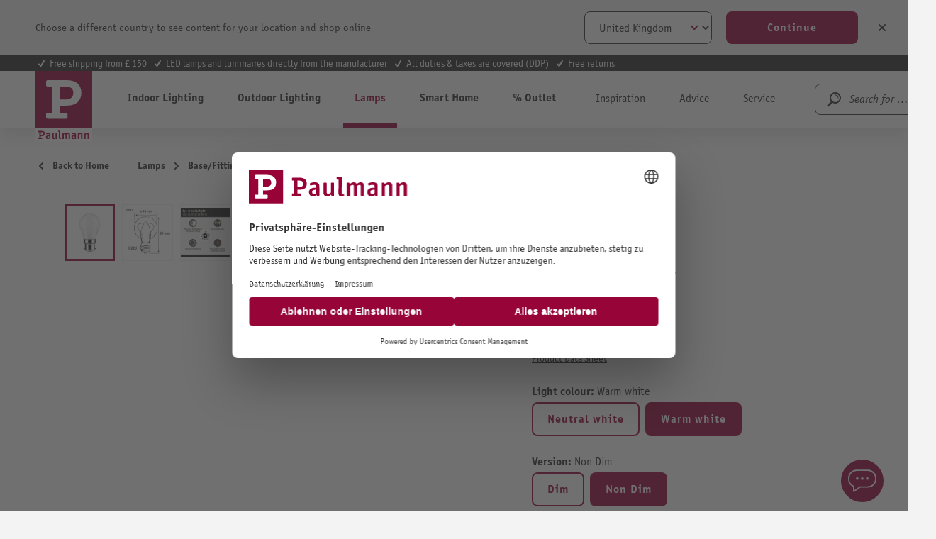

--- FILE ---
content_type: text/html; charset=UTF-8
request_url: https://en.paulmann.com/p/230-v-standard-led-drop-b22d-470lm-4-7w-2700k-opal/28895
body_size: 38454
content:
<!DOCTYPE html>
    <html lang="en-EN"
        itemscope="itemscope"
        itemtype="https://schema.org/WebPage">


                                                
                                                                                                                                                                                                                                                                                                                                                                                                                                                                            
                            
    
    <script type="application/ld+json">
        [{"@context":"https://schema.org/","@type":"ProductGroup","name":"230 V Standard LED Drop B22d 470lm 4,7W 2700K Opal","description":"The droplet-shaped LED lamp with 2700K and an output of 4,7W emits a pleasant, uniform light. The B22d base fulfils the latest technical standard. The bayonet base ensures a secure hold in the event of movement or vibrations. The Paulmann LED lamps with the Eye friendly label emit gentle-on-the-eyes, comfortable light. Luminaires help create eye comfort \u2013 while working, reading, or relaxing.","url":"https://en.paulmann.com/p/230-v-standard-led-drop-b22d-470lm-4-7w-2700k-opal/28895","sku":"28895","image":["https://content.paulmann.com/media/1e/0b/5d/1642704334/28895fr01.jpg?ts=1769064829","https://content.paulmann.com/media/77/04/a9/1743578559/28895am02.jpg?ts=1768985326","https://content.paulmann.com/media/b9/ff/28/1712883661/PB_en_Paulmann_Eyefriendly.jpg?ts=1769064846","https://content.paulmann.com/media/17/e6/7a/1647483328/PB_Paulmann_recycling_packing_2019.jpg?ts=1769065574","https://content.paulmann.com/media/48/88/95/1689296492/PB_Paulmann_Leuchtmittel_Sockel_Info.jpg?ts=1769065574"],"brand":{"@type":"Brand","name":"Paulmann"},"productGroupID":"0fc393152a344d249c5dadab85176a25","variesBy":["https://schema.org/size","https://schema.org/color"],"hasVariant":[{"@type":"Product","sku":"28896","name":"230 V Standard LED Drop B22d 470lm 4,7W 2700K dimmable Opal","description":"The droplet-shaped LED lamp with 2700K and an output of 4,7W emits a pleasant, uniform light in all directions. The B22d base conforms to the latest technical standard. The bayonet base ensures a secure hold in the event of movement or vibrations. The Paulmann LED lamps with the Eye friendly label emit gentle-on-the-eyes, comfortable light. Luminaires help create eye comfort \u2013 while working, reading, or relaxing.","image":["https://content.paulmann.com/media/8b/e4/9a/1642704339/28896fr01.jpg?ts=1768985333","https://content.paulmann.com/media/1a/a7/14/1743578570/28896am02.jpg?ts=1768985334","https://content.paulmann.com/media/bc/bc/e4/1688518855/PB_Entsorgung_fr_FR_750000001.jpg?ts=1769065574","https://content.paulmann.com/media/b9/ff/28/1712883661/PB_en_Paulmann_Eyefriendly.jpg?ts=1769064846","https://content.paulmann.com/media/53/24/cd/1712883662/PB_nl_Paulmann_Eyefriendly.jpg?ts=1769064846","https://content.paulmann.com/media/17/e6/7a/1647483328/PB_Paulmann_recycling_packing_2019.jpg?ts=1769065574","https://content.paulmann.com/media/48/88/95/1689296492/PB_Paulmann_Leuchtmittel_Sockel_Info.jpg?ts=1769065574","https://content.paulmann.com/media/7c/f6/fd/1707208351/PB_de_Paulmann_Eyefriendly.jpg?ts=1769064846","https://content.paulmann.com/media/13/a6/2f/1712190663/PB_fr_Paulmann_Eyefriendly.jpg?ts=1769064846"],"offers":{"@type":"Offer","url":"https://en.paulmann.com/detail/765f9d22aade4d41a48d698d55616bf1","priceCurrency":"GBP","price":89156.11,"itemCondition":"https://schema.org/NewCondition","availability":"https://schema.org/InStock","shippingDetails":{"@id":"#shipping_policy"},"hasMerchantReturnPolicy":{"@id":"#return_policy"}}},{"@type":"Product","sku":"28897","name":"230 V Standard LED Drop B22d 470lm 4,7W 4000K Opal","description":"The droplet-shaped LED lamp with 4000K and an output of 4,7W emits a pleasant, uniform light. The B22d base fulfils the latest technical standard. The bayonet base ensures a secure hold in the event of movement or vibrations. The Paulmann LED lamps with the Eye friendly label emit gentle-on-the-eyes, comfortable light. Luminaires help create eye comfort \u2013 while working, reading, or relaxing.","image":["https://content.paulmann.com/media/ea/17/a5/1642704342/28897fr01.jpg?ts=1768985338","https://content.paulmann.com/media/49/5a/f2/1743578571/28897am02.jpg?ts=1768985338","https://content.paulmann.com/media/bc/bc/e4/1688518855/PB_Entsorgung_fr_FR_750000001.jpg?ts=1769065574","https://content.paulmann.com/media/b9/ff/28/1712883661/PB_en_Paulmann_Eyefriendly.jpg?ts=1769064846","https://content.paulmann.com/media/53/24/cd/1712883662/PB_nl_Paulmann_Eyefriendly.jpg?ts=1769064846","https://content.paulmann.com/media/17/e6/7a/1647483328/PB_Paulmann_recycling_packing_2019.jpg?ts=1769065574","https://content.paulmann.com/media/48/88/95/1689296492/PB_Paulmann_Leuchtmittel_Sockel_Info.jpg?ts=1769065574","https://content.paulmann.com/media/7c/f6/fd/1707208351/PB_de_Paulmann_Eyefriendly.jpg?ts=1769064846","https://content.paulmann.com/media/13/a6/2f/1712190663/PB_fr_Paulmann_Eyefriendly.jpg?ts=1769064846"],"offers":{"@type":"Offer","url":"https://en.paulmann.com/detail/90e6a846037f4e889c230f460796d1de","priceCurrency":"GBP","price":89156.11,"itemCondition":"https://schema.org/NewCondition","availability":"https://schema.org/InStock","shippingDetails":{"@id":"#shipping_policy"},"hasMerchantReturnPolicy":{"@id":"#return_policy"}}},{"@type":"Product","sku":"28895","name":"230 V Standard LED Drop B22d 470lm 4,7W 2700K Opal","description":"The droplet-shaped LED lamp with 2700K and an output of 4,7W emits a pleasant, uniform light. The B22d base fulfils the latest technical standard. The bayonet base ensures a secure hold in the event of movement or vibrations. The Paulmann LED lamps with the Eye friendly label emit gentle-on-the-eyes, comfortable light. Luminaires help create eye comfort \u2013 while working, reading, or relaxing.","image":["https://content.paulmann.com/media/1e/0b/5d/1642704334/28895fr01.jpg?ts=1769064829","https://content.paulmann.com/media/77/04/a9/1743578559/28895am02.jpg?ts=1768985326","https://content.paulmann.com/media/b9/ff/28/1712883661/PB_en_Paulmann_Eyefriendly.jpg?ts=1769064846","https://content.paulmann.com/media/17/e6/7a/1647483328/PB_Paulmann_recycling_packing_2019.jpg?ts=1769065574","https://content.paulmann.com/media/48/88/95/1689296492/PB_Paulmann_Leuchtmittel_Sockel_Info.jpg?ts=1769065574"],"offers":{"@type":"Offer","url":"https://en.paulmann.com/detail/e19d52d2900b4b329a48cf210cf8f61e","priceCurrency":"GBP","price":89156.11,"itemCondition":"https://schema.org/NewCondition","availability":"https://schema.org/InStock","shippingDetails":{"@id":"#shipping_policy"},"hasMerchantReturnPolicy":{"@id":"#return_policy"}}}]}]
    </script>

        
                            
    <head>
                                        <meta charset="utf-8">
            
                            <meta name="viewport"
                      content="width=device-width, initial-scale=1, shrink-to-fit=no">
            
                            <meta name="author"
                      content="">
                <meta name="robots"
                      content="index,follow">
                <meta name="revisit-after"
                      content="15 days">
                <meta name="keywords"
                      content="">
                <meta name="description"
                      content="The droplet-shaped LED lamp with 2700K and an output of 4,7W emits a pleasant, uniform light. The B22d base fulfils the latest technical standard. The bayonet base">
            
                <meta property="og:type"
          content="product"/>
    <meta property="og:site_name"
          content="Paulmann Licht GmbH"/>
    <meta property="og:url"
          content="https://en.paulmann.com/p/230-v-standard-led-drop-b22d-470lm-4-7w-2700k-opal/28895"/>
    <meta property="og:title"
          content="230 V Standard LED Drop B22d 470lm 4,7W 2700K Opal"/>

    <meta property="og:description"
          content="The droplet-shaped LED lamp with 2700K and an output of 4,7W emits a pleasant, uniform light. The B22d base fulfils the latest technical standard. The bayonet base"/>
    <meta property="og:image"
          content="https://content.paulmann.com/media/1e/0b/5d/1642704334/28895fr01.jpg?ts=1769064829"/>

            <meta property="product:brand"
              content="Paulmann"/>
                <meta property="product:product_link"
          content="https://en.paulmann.com/p/230-v-standard-led-drop-b22d-470lm-4-7w-2700k-opal/28895"/>

    <meta name="twitter:card"
          content="product"/>
    <meta name="twitter:site"
          content="Paulmann Licht GmbH"/>
    <meta name="twitter:title"
          content="230 V Standard LED Drop B22d 470lm 4,7W 2700K Opal"/>
    <meta name="twitter:description"
          content="The droplet-shaped LED lamp with 2700K and an output of 4,7W emits a pleasant, uniform light. The B22d base fulfils the latest technical standard. The bayonet base"/>
    <meta name="twitter:image"
          content="https://content.paulmann.com/media/1e/0b/5d/1642704334/28895fr01.jpg?ts=1769064829"/>

                                <meta itemprop="copyrightHolder"
                      content="Paulmann Licht GmbH">
                <meta itemprop="copyrightYear"
                      content="">
                <meta itemprop="isFamilyFriendly"
                      content="true">
                <meta itemprop="image"
                      content="https://content.paulmann.com/media/f6/8d/4b/1582128529/logo.svg?ts=1600853424">
            

                

                                            <meta name="theme-color"
                      content="#f4f0f0">
                            
                                                            <link rel="alternate" hreflang="pl-PL" href="https://pl.paulmann.com/p/standard-230v-kropla-led-b22d-470lm-4-7w-2700k-opal/28895">
                                    <link rel="alternate" hreflang="fr-BE" href="https://be.paulmann.com/fr/p/standard-230-v-spherique-led-b22d-470lm-4-7w-2700k-opale/28895">
                                    <link rel="alternate" hreflang="nl-BE" href="https://be.paulmann.com/nl/p/standaard-230-v-led-kogellamp-b22d-470lm-4-7w-2700k-opaal/28895">
                                    <link rel="alternate" hreflang="fr-CH" href="https://ch.paulmann.com/fr/p/standard-230-v-spherique-led-b22d-470lm-4-7w-2700k-opale/28895">
                                    <link rel="alternate" hreflang="de-CH" href="https://ch.paulmann.com/de/p/standard-230v-led-tropfen-b22d-470lm-4-7w-2700k-opal/28895">
                                    <link rel="alternate" hreflang="nl-NL" href="https://nl.paulmann.com/p/standaard-230-v-led-kogellamp-b22d-470lm-4-7w-2700k-opaal/28895">
                                    <link rel="alternate" hreflang="fr-FR" href="https://fr.paulmann.com/p/standard-230-v-spherique-led-b22d-470lm-4-7w-2700k-opale/28895">
                                    <link rel="alternate" hreflang="da-DK" href="https://dk.paulmann.com/p/standard-230-v-led-draabe-b22d-470lm-4-7w-2700k-opal/28895">
                                    <link rel="alternate" hreflang="en-GB" href="https://uk.paulmann.com/p/230-v-standard-led-drop-b22d-470lm-4-7w-2700k-opal/28895">
                                    <link rel="alternate" hreflang="de-AT" href="https://at.paulmann.com/p/standard-230v-led-tropfen-b22d-470lm-4-7w-2700k-opal/28895">
                                    <link rel="alternate" hreflang="x-default" href="https://en.paulmann.com/p/230-v-standard-led-drop-b22d-470lm-4-7w-2700k-opal/28895">
                                    <link rel="alternate" hreflang="de-DE" href="https://de.paulmann.com/p/standard-230v-led-tropfen-b22d-470lm-4-7w-2700k-opal/28895">
                            
            

            <meta http-equiv="X-UA-Compatible" content="IE=edge,chrome=1" />
    
                    <link rel="icon" href="https://content.paulmann.com/media/09/6d/10/1600760292/paulmann.ico?ts=1600853422">
        
                                <link rel="apple-touch-icon"
                  href="https://content.paulmann.com/media/5d/c5/2e/1586421582/favicon-paulmann.png?ts=1751983243">
                    
            
    
    <link rel="canonical" href="https://en.paulmann.com/p/230-v-standard-led-drop-b22d-470lm-4-7w-2700k-opal/28895">

                    <title itemprop="name">230 V Standard LED Drop B22d 470lm 4,7W 2700K Opal</title>
        
                                                                                                <link rel="stylesheet"
                      href="https://s3sw-live.paulmann.com/plm-live/theme/9fa52700b952ce02c41895a96bddca21/css/all.css?1769010184">
                                    

                        <link rel="preload" href="https://content.paulmann.com/css/vendor-pxsw-return-order.4ed903.css" as="style" />
            <link rel="stylesheet" href="https://content.paulmann.com/css/vendor-pxsw-return-order.4ed903.css" />
                    <link rel="preload" href="https://content.paulmann.com/css/vendor-pxsw-language-banner.99a727.css" as="style" />
            <link rel="stylesheet" href="https://content.paulmann.com/css/vendor-pxsw-language-banner.99a727.css" />
                    <link rel="preload" href="https://content.paulmann.com/css/vendor-pxsw-enterprise-cms.33c9bd.css" as="style" />
            <link rel="stylesheet" href="https://content.paulmann.com/css/vendor-pxsw-enterprise-cms.33c9bd.css" />
                    <link rel="preload" href="https://content.paulmann.com/css/vendor-pxsw-pxsw-blog.9efb17.css" as="style" />
            <link rel="stylesheet" href="https://content.paulmann.com/css/vendor-pxsw-pxsw-blog.9efb17.css" />
                    <link rel="preload" href="https://content.paulmann.com/css/pxsw-theme.39c1d8.css" as="style" />
            <link rel="stylesheet" href="https://content.paulmann.com/css/pxsw-theme.39c1d8.css" />
                    <link rel="preload" href="https://content.paulmann.com/css/pxsw-coe-wishlist-sw6.2258c5.css" as="style" />
            <link rel="stylesheet" href="https://content.paulmann.com/css/pxsw-coe-wishlist-sw6.2258c5.css" />
                    <link rel="preload" href="https://content.paulmann.com/css/vendor-pxsw-pxsw-easy-calc-dialux.748417.css" as="style" />
            <link rel="stylesheet" href="https://content.paulmann.com/css/vendor-pxsw-pxsw-easy-calc-dialux.748417.css" />
                            <link rel="modulepreload" href="https://content.paulmann.com/js/vendor-pxsw-lazy-loader.80ee29.js" />
                    <link rel="modulepreload" href="https://content.paulmann.com/js/vendor-pxsw-return-order.f0ed3a.js" />
                    <link rel="modulepreload" href="https://content.paulmann.com/js/vendor-pxsw-b2b-customer-handling.2705bf.js" />
                    <link rel="modulepreload" href="https://content.paulmann.com/js/vendor-pxsw-language-banner.164986.js" />
                    <link rel="modulepreload" href="https://content.paulmann.com/js/vendor-pxsw-enterprise-cms.bdf400.js" />
                    <link rel="modulepreload" href="https://content.paulmann.com/js/vendor-pxsw-pxsw-blog.1d135b.js" />
                    <link rel="modulepreload" href="https://content.paulmann.com/js/pxsw-theme.1a4b24.js" />
            


    
            <link rel="stylesheet" href="https://s3sw-live.paulmann.com/plm-live/bundles/moorlfoundation/storefront/css/animate.css?1755178041">
    
    
            <script type="application/javascript">window.moorlAnimationZIndex = "9000";</script>
    
            <style>
            :root {
                --moorl-advanced-search-width: 600px;
            }
        </style>
    

            <style>
            .product-box .acris-product-badges-left-top { left: 0px; }
            .product-box .acris-product-badges-left-top { top: 0px; }
            .acris-search-suggest-products .acris-product-badges-left-top { left: 0px; }
            .acris-search-suggest-products .acris-product-badges-left-top { top: 0px; }
        </style>
                <style>
            .product-box .acris-product-badges-right-top { right: 0px; }
            .product-box .acris-product-badges-right-top { top: 0px; }
            .acris-search-suggest-products .acris-product-badges-right-top { right: 0px; }
            .acris-search-suggest-products .acris-product-badges-right-top { top: 0px; }
        </style>
                <style>
            .product-box .acris-product-badges-left-bottom { left: 0px; }
            .product-box .acris-product-badges-left-bottom { bottom: 0px; }
            .acris-search-suggest-products .acris-product-badges-left-bottom { left: 0px; }
            .acris-search-suggest-products .acris-product-badges-left-bottom { bottom: 0px; }
        </style>
                <style>
            .product-box .acris-product-badges-right-bottom { right: 0px; }
            .product-box .acris-product-badges-right-bottom { bottom: 0px; }
            .acris-search-suggest-products .acris-product-badges-right-bottom { right: 0px; }
            .acris-search-suggest-products .acris-product-badges-right-bottom { bottom: 0px; }
        </style>
                <style>
            .product-box .acris-product-badge.badge { min-height: 32px; height: 32px; }
            .acris-search-suggest-products .acris-product-badge.badge { min-height: 32px; height: 32px; }
        </style>
    
            <style>
            .product-detail-media .acris-product-badges-left-top, .is-ctl-product .acris-product-badges-left-top{ left: 2px; }
            .product-detail-media .acris-product-badges-left-top, .is-ctl-product .acris-product-badges-left-top{ top: 2px; }
        </style>
                    
    <link rel="preload" href="https://content.paulmann.com/fonts/p-officina-sans-bold-itc.woff2" as="font" type="font/woff2" crossorigin>
    <link rel="preload" href="https://content.paulmann.com/fonts/p-officina-sans-book-italic-itc.woff2" as="font" type="font/woff2" crossorigin>
    <link rel="preload" href="https://content.paulmann.com/fonts/p-officina-sans-book-itc.woff2" as="font" type="font/woff2" crossorigin>
    <link rel="preload" href="https://content.paulmann.com/fonts/p-officina-serif-bold-itc.woff2" as="font" type="font/woff2" crossorigin>
    <link rel="preload" href="https://content.paulmann.com/fonts/p-officina-serif-book-italic-itc.woff2" as="font" type="font/woff2" crossorigin>
    <link rel="preload" href="https://content.paulmann.com/fonts/p-officina-serif-book-itc.woff2" as="font" type="font/woff2" crossorigin>

    <link rel="preconnect" href="https://content.paulmann.com" crossorigin>
    <link rel="preconnect" href="https://cdn.consentmanager.mgr.consensu.org" crossorigin>
    <meta http-equiv="Content-Security-Policy" content="upgrade-insecure-requests">

                                <script id="usercentrics-cmp" src="https://web.cmp.usercentrics.eu/ui/loader.js" data-settings-id="ekrFxAwKPV0jok" data-language="de" async></script>
            
                
    <script>
        window.features = {"V6_5_0_0":true,"v6.5.0.0":true,"V6_6_0_0":true,"v6.6.0.0":true,"V6_7_0_0":false,"v6.7.0.0":false,"V6_8_0_0":false,"v6.8.0.0":false,"ADDRESS_SELECTION_REWORK":false,"address.selection.rework":false,"DISABLE_VUE_COMPAT":false,"disable.vue.compat":false,"ACCESSIBILITY_TWEAKS":true,"accessibility.tweaks":true,"ADMIN_VITE":false,"admin.vite":false,"TELEMETRY_METRICS":false,"telemetry.metrics":false,"PERFORMANCE_TWEAKS":false,"performance.tweaks":false,"CACHE_REWORK":false,"cache.rework":false,"SSO":false,"sso":false,"PAYPAL_SETTINGS_TWEAKS":false,"paypal.settings.tweaks":false,"FEATURE_SWAGCMSEXTENSIONS_1":true,"feature.swagcmsextensions.1":true,"FEATURE_SWAGCMSEXTENSIONS_2":true,"feature.swagcmsextensions.2":true,"FEATURE_SWAGCMSEXTENSIONS_8":true,"feature.swagcmsextensions.8":true,"FEATURE_SWAGCMSEXTENSIONS_63":true,"feature.swagcmsextensions.63":true,"RULE_BUILDER":true,"rule.builder":true,"FLOW_BUILDER":true,"flow.builder":true,"CUSTOM_PRICES":false,"custom.prices":false,"SUBSCRIPTIONS":false,"subscriptions":false,"ADVANCED_SEARCH":true,"advanced.search":true,"MULTI_INVENTORY":false,"multi.inventory":false,"RETURNS_MANAGEMENT":false,"returns.management":false,"TEXT_GENERATOR":true,"text.generator":true,"CHECKOUT_SWEETENER":false,"checkout.sweetener":false,"IMAGE_CLASSIFICATION":true,"image.classification":true,"PROPERTY_EXTRACTOR":true,"property.extractor":true,"REVIEW_SUMMARY":true,"review.summary":true,"REVIEW_TRANSLATOR":true,"review.translator":true,"CONTENT_GENERATOR":true,"content.generator":true,"EXPORT_ASSISTANT":true,"export.assistant":true,"QUICK_ORDER":false,"quick.order":false,"EMPLOYEE_MANAGEMENT":false,"employee.management":false,"QUOTE_MANAGEMENT":false,"quote.management":false,"CAPTCHA":true,"captcha":true,"NATURAL_LANGUAGE_SEARCH":true,"natural.language.search":true};
    </script>
        

                                                                
            <script>
            window.dataLayer = window.dataLayer || [];
            function gtag() { dataLayer.push(arguments); }

            (() => {
                const analyticsStorageEnabled = document.cookie.split(';').some((item) => item.trim().includes('google-analytics-enabled=1'));
                const adsEnabled = document.cookie.split(';').some((item) => item.trim().includes('google-ads-enabled=1'));

                // Always set a default consent for consent mode v2
                gtag('consent', 'default', {
                    'ad_user_data': adsEnabled ? 'granted' : 'denied',
                    'ad_storage': adsEnabled ? 'granted' : 'denied',
                    'ad_personalization': adsEnabled ? 'granted' : 'denied',
                    'analytics_storage': analyticsStorageEnabled ? 'granted' : 'denied'
                });
            })();
        </script>
    
        
    

    <!-- Shopware Analytics -->
    <script>
        window.shopwareAnalytics = {
            trackingId: '',
            merchantConsent: true,
            debug: false,
            storefrontController: 'Product',
            storefrontAction: 'index',
            storefrontRoute: 'frontend.detail.page',
            storefrontCmsPageType:  'product_detail' ,
        };
    </script>
    <!-- End Shopware Analytics -->
        

    
                    


                        <script                     type="text/javascript">
                window.ga4CustomUrl = '';
            </script>
            
                                                                                        
    
                                                                                                <script                         type="text/javascript">
                    window.googleAnalyticsEnabled = false;
                    window.googleAdsEnabled = false;
                    window.ga4Enabled = false;
                    window.googleTagEnabled = false;

                    window.metaAdsEnabled = false;
                    window.microsoftAdsEnabled = false;
                    window.pinterestAdsEnabled = false;
                    window.tiktokAdsEnabled = false;
                    window.conversionConfiguration = "brutto";
                    window.taxConfiguration = "brutto";

                    window.requestLocale = 'en-GB';

                                        window.ga4CookieConfig = 'userCentrics';
                    

                                        window.generateLeadValue = '1';
                                        window.ga4Currency = 'GBP';

                </script>
                                                            <script                             type="text/javascript">
                        window.ga4TagId = 'GTM-W7JL3M4';
                        window.dataLayer = window.dataLayer || [];
                        window.googleTagEnabled = true;
                        window.ga4Enabled = true;
                        window.ga4controllerName = 'product';
                        window.ga4controllerAction = 'index';
                        window.ga4activeNavigationId = 'e19d52d2900b4b329a48cf210cf8f61e';
                        window.ga4activeNavigationName = 'More Bases';
                        window.ga4affiliation = 'Paulmann EN International';
                        window.ga4salesChannelName = 'Paulmann EN International';
                        window.ga4salesChannelId = 'e6346b11d2b34232ab3e3f4c1522cdf7';
                        if (localStorage.getItem("ga4UserId")) window.ga4UserId = localStorage.getItem("ga4UserId");
                        if (localStorage.getItem("ga4CustomerLifetimeValue")) window.ga4CustomerLifetimeValue = localStorage.getItem("ga4CustomerLifetimeValue");
                        if (localStorage.getItem("ga4CustomerOrderCount")) window.ga4CustomerOrderCount = localStorage.getItem("ga4CustomerOrderCount");

                                                window.ga4upCoupon = false;
                                                                        window.ga4gpCoupon = false;
                                                                        window.customTagManager = false;
                                                                        window.ga4AdvancedConsentMode = true;
                                                                        window.ga4ActiveConsentMode = false;
                                                                        window.metaAdsEnabled = true;
                        
                                                window.microsoftAdsEnabled = true;

                        
                                                window.pinterestAdsEnabled = true;
                        
                                                window.tiktokAdsEnabled = true;
                                            </script>
                                                                                            <script                             type="text/javascript">
                        window.googleAnalyticsEnabled = true;
                                            window.taxConfiguration = 'netto';
                                        </script>
                                    
                                    <script                         type="text/javascript">
                    window.googleAdsEnabled = true;
                                        window.conversionConfiguration = 'brutto';
                                    </script>
                    
        
            <script                     type="text/javascript">
                            window.ga4Guest = false;
                        </script>

                            <script                         type="text/javascript">
                    window.ga4UserLoggedIn = false;
                    if (localStorage.getItem("loginSent")) localStorage.removeItem("loginSent");
                    if (localStorage.getItem("signUpSent")) localStorage.removeItem("signUpSent");
                </script>
            
            
                        
                
    
                        <script                     type="text/javascript">
                window.ga4Product = {};
            </script>
                
                    

                
                    
                    
                                                                
                                                                                        
                

                
                                                                                                                                            
                                                    
                                                    
                                    <script                             type="text/javascript">
                        window.ga4Product['e19d52d2900b4b329a48cf210cf8f61e'] = {
                            item_id: '28895',
                            item_name: '230 V Standard LED Drop B22d 470lm 4,7W 2700K Opal',
                            item_variant: 'Light colour Warm white - Version Non Dim ',
                            item_brand: 'Paulmann',
                            currency: 'GBP',
                            price: '99999',
                            extra: {
                                minPurchase: '1',
                                shopware_id: 'e19d52d2900b4b329a48cf210cf8f61e',
                                realPrice: '99999',
                                item_startPrice: '99999',
                                taxRate: '19',
                                parentId: '0fc393152a344d249c5dadab85176a25'
                            }
                        };
                                                    window.ga4Product['e19d52d2900b4b329a48cf210cf8f61e']['item_list_id'] = 'product';
                            window.ga4Product['e19d52d2900b4b329a48cf210cf8f61e']['item_list_name'] = 'product';
                                                                                                                                                                            window.ga4Product['e19d52d2900b4b329a48cf210cf8f61e']['item_category'] = 'ShopB2B Pro';
                                                                                                                                                                window.ga4Product['e19d52d2900b4b329a48cf210cf8f61e']['item_category2'] = 'Leuchtmittel';
                                                                                                                                                                window.ga4Product['e19d52d2900b4b329a48cf210cf8f61e']['item_category3'] = 'Welche Fassung?';
                                                                                                                                                                window.ga4Product['e19d52d2900b4b329a48cf210cf8f61e']['item_category4'] = 'Weitere Fassungen';
                                                                                                                                        </script>
                                        
    
            
                    
    


                                
            <script type="text/javascript"
                                src='https://www.google.com/recaptcha/api.js?render=6Lfpwk0nAAAAAIu9BSg_w2ETp6DrOLsLrz6URGio'
                defer></script>
        <script>
                                        window.googleReCaptchaV3Active = true;
                    </script>
            

    
                    
    
        
                            <script src="https://s3sw-live.paulmann.com/plm-live/bundles/emarsysintegration/EmarsysScarabQueueCommon.js?1761728948"></script>
                    <script type="text/javascript">
                var ScarabQueue = ScarabQueue || [];
        (function(id) {
            if (document.getElementById(id)) return;
            var js = document.createElement('script'); js.id = id;
            js.src = '//cdn.scarabresearch.com/js/125C6090ACABBA9F/scarab-v2.js';
                        var fs = document.getElementsByTagName('script')[0];
            fs.parentNode.insertBefore(js, fs);
        })('scarab-js-api');
            </script>
            
                                                        <script>
        ScarabQueue.push(['category', 'Lamps > Base/Fitting > More Bases']);
        ScarabQueue.push(['view', 'e19d52d2900b4b329a48cf210cf8f61e']);
    </script>

                            
                                        
                                        
                                        
                            <script>
    ScarabQueue.push(['cart', [
            ]]);
</script>
            
                            <script>
    ScarabQueue.push(['tag', 'content_pageview', {
        content_category: 'frontend.detail.page',
        content_url: 'https://en.paulmann.com/p/230-v-standard-led-drop-b22d-470lm-4-7w-2700k-opal/28895',
        content_title: '230 V Standard LED Drop B22d 470lm 4,7W 2700K Opal',
        content_tag: ''
    }]);
</script>
            
                        
                                    <script>
                    window.useDefaultCookieConsent = true;
                </script>
                    
                                                    <script>
                window.activeNavigationId = '078dcad747b44679b418437d8476ac9d';
                window.router = {
                    'frontend.cart.offcanvas': '/checkout/offcanvas',
                    'frontend.cookie.offcanvas': '/cookie/offcanvas',
                    'frontend.checkout.finish.page': '/checkout/finish',
                    'frontend.checkout.info': '/widgets/checkout/info',
                    'frontend.menu.offcanvas': '/widgets/menu/offcanvas',
                    'frontend.cms.page': '/widgets/cms',
                    'frontend.cms.navigation.page': '/widgets/cms/navigation',
                    'frontend.account.addressbook': '/widgets/account/address-book',
                    'frontend.country.country-data': '/country/country-state-data',
                    'frontend.app-system.generate-token': '/app-system/Placeholder/generate-token',
                    };
                window.salesChannelId = 'e6346b11d2b34232ab3e3f4c1522cdf7';
            </script>
        

        
    <script>
        window.router['widgets.swag.cmsExtensions.quickview'] = '/swag/cms-extensions/quickview';
        window.router['widgets.swag.cmsExtensions.quickview.variant'] = '/swag/cms-extensions/quickview/variant';
    </script>

    <script>
        window.router['pxsw.register-tools.addressSuggestion'] = '/storefront/pxsw/address/suggest'
    </script>


    
    

    <script>
        window.router['frontend.shopware_analytics.customer.data'] = '/storefront/script/shopware-analytics-customer'
    </script>


    <script>
        window.router['frontend.product.review.translate'] = '/translate-review';
    </script>

                                <script>
                
                window.breakpoints = {"xs":0,"sm":576,"md":768,"lg":992,"xl":1200,"xxl":1400};
            </script>
        
        
                                    
    
                            <script>
                window.themeAssetsPublicPath = 'https://s3sw-live.paulmann.com/plm-live/theme/a1c2ffac43a843b5a133a22c08615f62/assets/';
            </script>
        
                           
    <script>
        window.validationMessages = {"required":"Input should not be empty.","email":"Invalid email address. Email addresses must use the format \"user@example.com\".","confirmation":"Confirmation field does not match.","minLength":"Input is too short."};
    </script>


    <script>
        window.validationMessages.pattern = "The input does not have the correct format.";
    </script>
        
                                                            <script>
                        window.themeJsPublicPath = 'https://s3sw-live.paulmann.com/plm-live/theme/9fa52700b952ce02c41895a96bddca21/js/';
                    </script>
                                            <script type="text/javascript" src="https://s3sw-live.paulmann.com/plm-live/theme/9fa52700b952ce02c41895a96bddca21/js/storefront/storefront.js?1769010185" defer></script>
                                            <script type="text/javascript" src="https://s3sw-live.paulmann.com/plm-live/theme/9fa52700b952ce02c41895a96bddca21/js/frosh-platform-share-basket/frosh-platform-share-basket.js?1769010185" defer></script>
                                            <script type="text/javascript" src="https://s3sw-live.paulmann.com/plm-live/theme/9fa52700b952ce02c41895a96bddca21/js/swag-cms-extensions/swag-cms-extensions.js?1769010185" defer></script>
                                            <script type="text/javascript" src="https://s3sw-live.paulmann.com/plm-live/theme/9fa52700b952ce02c41895a96bddca21/js/coe-wishlist-sw6/coe-wishlist-sw6.js?1769010185" defer></script>
                                            <script type="text/javascript" src="https://s3sw-live.paulmann.com/plm-live/theme/9fa52700b952ce02c41895a96bddca21/js/swag-b2b-platform/swag-b2b-platform.js?1769010185" defer></script>
                                            <script type="text/javascript" src="https://s3sw-live.paulmann.com/plm-live/theme/9fa52700b952ce02c41895a96bddca21/js/netzp-shopmanager6/netzp-shopmanager6.js?1769010185" defer></script>
                                            <script type="text/javascript" src="https://s3sw-live.paulmann.com/plm-live/theme/9fa52700b952ce02c41895a96bddca21/js/unzer-payment6/unzer-payment6.js?1769010185" defer></script>
                                            <script type="text/javascript" src="https://s3sw-live.paulmann.com/plm-live/theme/9fa52700b952ce02c41895a96bddca21/js/zeobv-get-notified/zeobv-get-notified.js?1769010185" defer></script>
                                            <script type="text/javascript" src="https://s3sw-live.paulmann.com/plm-live/theme/9fa52700b952ce02c41895a96bddca21/js/emarsys-integration/emarsys-integration.js?1769010185" defer></script>
                                            <script type="text/javascript" src="https://s3sw-live.paulmann.com/plm-live/theme/9fa52700b952ce02c41895a96bddca21/js/pickware-dhl/pickware-dhl.js?1769010186" defer></script>
                                            <script type="text/javascript" src="https://s3sw-live.paulmann.com/plm-live/theme/9fa52700b952ce02c41895a96bddca21/js/pickware-shipping-bundle/pickware-shipping-bundle.js?1769010185" defer></script>
                                            <script type="text/javascript" src="https://s3sw-live.paulmann.com/plm-live/theme/9fa52700b952ce02c41895a96bddca21/js/pali-genesys/pali-genesys.js?1769010185" defer></script>
                                            <script type="text/javascript" src="https://s3sw-live.paulmann.com/plm-live/theme/9fa52700b952ce02c41895a96bddca21/js/d-i-sco-g-a4/d-i-sco-g-a4.js?1769010185" defer></script>
                                            <script type="text/javascript" src="https://s3sw-live.paulmann.com/plm-live/theme/9fa52700b952ce02c41895a96bddca21/js/subscription/subscription.js?1769010185" defer></script>
                                            <script type="text/javascript" src="https://s3sw-live.paulmann.com/plm-live/theme/9fa52700b952ce02c41895a96bddca21/js/checkout-sweetener/checkout-sweetener.js?1769010185" defer></script>
                                            <script type="text/javascript" src="https://s3sw-live.paulmann.com/plm-live/theme/9fa52700b952ce02c41895a96bddca21/js/text-translator/text-translator.js?1769010186" defer></script>
                                            <script type="text/javascript" src="https://s3sw-live.paulmann.com/plm-live/theme/9fa52700b952ce02c41895a96bddca21/js/employee-management/employee-management.js?1769010186" defer></script>
                                            <script type="text/javascript" src="https://s3sw-live.paulmann.com/plm-live/theme/9fa52700b952ce02c41895a96bddca21/js/quick-order/quick-order.js?1769010186" defer></script>
                                            <script type="text/javascript" src="https://s3sw-live.paulmann.com/plm-live/theme/9fa52700b952ce02c41895a96bddca21/js/advanced-search/advanced-search.js?1769010186" defer></script>
                                            <script type="text/javascript" src="https://s3sw-live.paulmann.com/plm-live/theme/9fa52700b952ce02c41895a96bddca21/js/captcha/captcha.js?1769010186" defer></script>
                                            <script type="text/javascript" src="https://s3sw-live.paulmann.com/plm-live/theme/9fa52700b952ce02c41895a96bddca21/js/quote-management/quote-management.js?1769010186" defer></script>
                                            <script type="text/javascript" src="https://s3sw-live.paulmann.com/plm-live/theme/9fa52700b952ce02c41895a96bddca21/js/a-i-search/a-i-search.js?1769010186" defer></script>
                                            <script type="text/javascript" src="https://s3sw-live.paulmann.com/plm-live/theme/9fa52700b952ce02c41895a96bddca21/js/spatial-cms-element/spatial-cms-element.js?1769010186" defer></script>
                                            <script type="text/javascript" src="https://s3sw-live.paulmann.com/plm-live/theme/9fa52700b952ce02c41895a96bddca21/js/order-approval/order-approval.js?1769010186" defer></script>
                                            <script type="text/javascript" src="https://s3sw-live.paulmann.com/plm-live/theme/9fa52700b952ce02c41895a96bddca21/js/shopping-list/shopping-list.js?1769010186" defer></script>
                                            <script type="text/javascript" src="https://s3sw-live.paulmann.com/plm-live/theme/9fa52700b952ce02c41895a96bddca21/js/moorl-foundation/moorl-foundation.js?1769010186" defer></script>
                                            <script type="text/javascript" src="https://s3sw-live.paulmann.com/plm-live/theme/9fa52700b952ce02c41895a96bddca21/js/pali-lobster-proxy/pali-lobster-proxy.js?1769010186" defer></script>
                                            <script type="text/javascript" src="https://s3sw-live.paulmann.com/plm-live/theme/9fa52700b952ce02c41895a96bddca21/js/swag-analytics/swag-analytics.js?1769010186" defer></script>
                                    

            <script defer type="module" src="https://content.paulmann.com/js/vendor-pxsw-lazy-loader.80ee29.js"></script>
            <script defer type="module" src="https://content.paulmann.com/js/vendor-pxsw-return-order.f0ed3a.js"></script>
            <script defer type="module" src="https://content.paulmann.com/js/vendor-pxsw-b2b-customer-handling.2705bf.js"></script>
            <script defer type="module" src="https://content.paulmann.com/js/vendor-pxsw-language-banner.164986.js"></script>
            <script defer type="module" src="https://content.paulmann.com/js/vendor-pxsw-enterprise-cms.bdf400.js"></script>
            <script defer type="module" src="https://content.paulmann.com/js/vendor-pxsw-pxsw-blog.1d135b.js"></script>
            <script defer type="module" src="https://content.paulmann.com/js/pxsw-theme.1a4b24.js"></script>
                            </head>


    <body class="is-ctl-product is-act-index pxsw-shop-off-buy pxsw-shop-off-account">

            
                
    
    
            <div id="page-top" class="skip-to-content bg-primary-subtle text-primary-emphasis overflow-hidden" tabindex="-1">
            <div class="container skip-to-content-container d-flex justify-content-center visually-hidden-focusable">
                                                                                        <a href="#content-main" class="skip-to-content-link d-inline-flex text-decoration-underline m-1 p-2 fw-bold gap-2">
                                Skip to main content
                            </a>
                                            
                                                                        <a href="#header-main-search-input" class="skip-to-content-link d-inline-flex text-decoration-underline m-1 p-2 fw-bold gap-2 d-none d-sm-block">
                                Skip to search
                            </a>
                                            
                                                                        <a href="#main-navigation-menu" class="skip-to-content-link d-inline-flex text-decoration-underline m-1 p-2 fw-bold gap-2 d-none d-lg-block">
                                Skip to main navigation
                            </a>
                                                                        </div>
        </div>
        
                                
                <noscript class="noscript-main">
                
    <div role="alert"
         aria-live="polite"
                  class="alert alert-info d-flex align-items-center">
                                        
                                                                                                                                            <span class="icon icon-info">
                                        <svg xmlns="http://www.w3.org/2000/svg" xmlns:xlink="http://www.w3.org/1999/xlink" width="24" height="24" viewBox="0 0 24 24"><defs><path d="M12 7c.5523 0 1 .4477 1 1s-.4477 1-1 1-1-.4477-1-1 .4477-1 1-1zm1 9c0 .5523-.4477 1-1 1s-1-.4477-1-1v-5c0-.5523.4477-1 1-1s1 .4477 1 1v5zm11-4c0 6.6274-5.3726 12-12 12S0 18.6274 0 12 5.3726 0 12 0s12 5.3726 12 12zM12 2C6.4772 2 2 6.4772 2 12s4.4772 10 10 10 10-4.4772 10-10S17.5228 2 12 2z" id="icons-default-info" /></defs><use xlink:href="#icons-default-info" fill="#758CA3" fill-rule="evenodd" /></svg>
                    </span>
    
                
                    <div class="alert-content-container">
                                                    
                                                        <div class="alert-content">                                                    To be able to use the full range of Shopware 6, we recommend activating Javascript in your browser.
                                                                </div>                
                                                                </div>
            </div>
            </noscript>
        

                                                            
    
                <header class="header-main">
                                                        
        <div
            class="language-banner invisible"
            data-px-language-banner="true"
            data-px-language-banner-options="{&quot;snippets&quot;:{&quot;de&quot;:{&quot;message&quot;:&quot;W\u00e4hle ein anderes Land, um Inhalte f\u00fcr deinen Standort zu sehen und online einzukaufen&quot;,&quot;button&quot;:&quot;Weiter&quot;,&quot;closeButton&quot;:&quot;Schlie\u00dfen&quot;},&quot;en&quot;:{&quot;message&quot;:&quot;Choose a different country to see content for your location and shop online&quot;,&quot;button&quot;:&quot;Continue&quot;,&quot;closeButton&quot;:&quot;Close&quot;},&quot;nl&quot;:{&quot;message&quot;:&quot;Kies een ander land om inhoud voor uw locatie te bekijken en online te winkelen&quot;,&quot;button&quot;:&quot;Doorgaan&quot;,&quot;closeButton&quot;:&quot;Sluiten&quot;},&quot;es&quot;:{&quot;message&quot;:&quot;Elija un pa\u00eds diferente para ver el contenido de su ubicaci\u00f3n y compre en l\u00ednea&quot;,&quot;button&quot;:&quot;Seguir&quot;,&quot;closeButton&quot;:&quot;Cerrar&quot;},&quot;fr&quot;:{&quot;message&quot;:&quot;Choisissez un autre pays pour voir le contenu de votre emplacement et effectuer des achats en ligne&quot;,&quot;button&quot;:&quot;Continuez&quot;,&quot;closeButton&quot;:&quot;Fermer&quot;},&quot;da&quot;:{&quot;message&quot;:&quot;V\u00e6lg et andet land for at se indhold for din placering og shoppe online&quot;,&quot;button&quot;:&quot;Blive ved&quot;,&quot;closeButton&quot;:&quot;Luk&quot;}}}">
                            <div class="language-banner-content">
                    <div class="language-banner-content-message">
                        <p id="languageBannerContentMessageValue" class="language-banner-content-message-value">Choose a different country to see content for your location and shop online</p>
                    </div>
                    <form class="language-banner-content-form"
                          data-form-csrf-handler="true">
                        <select class="language-banner-content-form-select form-select" aria-labelledby="languageBannerContentMessageValue">
                                                                                                                            
                                    
                                    
                                    <option
                                        id="pl-PL"
                                        value="https://pl.paulmann.com/p/standard-230v-kropla-led-b22d-470lm-4-7w-2700k-opal/28895"
                                        >
                                        Polski
                                    </option>
                                                                    
                                    
                                    
                                    <option
                                        id="fr-BE"
                                        value="https://be.paulmann.com/fr/p/standard-230-v-spherique-led-b22d-470lm-4-7w-2700k-opale/28895"
                                        >
                                        Belgique (français)
                                    </option>
                                                                    
                                    
                                    
                                    <option
                                        id="nl-BE"
                                        value="https://be.paulmann.com/nl/p/standaard-230-v-led-kogellamp-b22d-470lm-4-7w-2700k-opaal/28895"
                                        >
                                        België (nederlandse)
                                    </option>
                                                                    
                                    
                                    
                                    <option
                                        id="fr-CH"
                                        value="https://ch.paulmann.com/fr/p/standard-230-v-spherique-led-b22d-470lm-4-7w-2700k-opale/28895"
                                        >
                                        Suisse (français)
                                    </option>
                                                                    
                                    
                                    
                                    <option
                                        id="de-CH"
                                        value="https://ch.paulmann.com/de/p/standard-230v-led-tropfen-b22d-470lm-4-7w-2700k-opal/28895"
                                        >
                                        Schweiz (deutsch)
                                    </option>
                                                                    
                                    
                                    
                                    <option
                                        id="nl-NL"
                                        value="https://nl.paulmann.com/p/standaard-230-v-led-kogellamp-b22d-470lm-4-7w-2700k-opaal/28895"
                                        >
                                        Nederland
                                    </option>
                                                                    
                                    
                                    
                                    <option
                                        id="fr-FR"
                                        value="https://fr.paulmann.com/p/standard-230-v-spherique-led-b22d-470lm-4-7w-2700k-opale/28895"
                                        >
                                        France
                                    </option>
                                                                    
                                    
                                    
                                    <option
                                        id="da-DK"
                                        value="https://dk.paulmann.com/p/standard-230-v-led-draabe-b22d-470lm-4-7w-2700k-opal/28895"
                                        >
                                        Danmark
                                    </option>
                                                                    
                                    
                                    
                                    <option
                                        id="en-GB"
                                        value="https://uk.paulmann.com/p/230-v-standard-led-drop-b22d-470lm-4-7w-2700k-opal/28895"
                                         selected>
                                        United Kingdom
                                    </option>
                                                                    
                                    
                                    
                                    <option
                                        id="de-AT"
                                        value="https://at.paulmann.com/p/standard-230v-led-tropfen-b22d-470lm-4-7w-2700k-opal/28895"
                                        >
                                        Österreich
                                    </option>
                                                                    
                                                                                                                
                                    
                                    <option
                                        id="international"
                                        value="https://en.paulmann.com/p/230-v-standard-led-drop-b22d-470lm-4-7w-2700k-opal/28895"
                                        >
                                        Paulmann International
                                    </option>
                                                                    
                                    
                                    
                                    <option
                                        id="de-DE"
                                        value="https://de.paulmann.com/p/standard-230v-led-tropfen-b22d-470lm-4-7w-2700k-opal/28895"
                                        >
                                        Deutschland
                                    </option>
                                                                                                                </select>
                        <button class="btn btn-primary submit language-banner-content-button-value" type="submit">Continue</button>
                    </form>
                </div>
                <button class="btn border-0 close-button" type="button" aria-label="Close">
                    <svg px width="24" height="24">
    <use xlink:href="/sprite/sprite.svg#close"/>
</svg>
                </button>
                    </div>
                                    
    <div class="top-bar d-none d-xl-block w-100">
        <div class="container">
            <div class="top-bar-row has-b2b-button">
                <div class="top-bar-infotext">
                    <span>
                        <svg px width="16" height="16">
    <use xlink:href="/sprite/sprite.svg#check-16"/>
</svg>
                        Free shipping from £ 150 
                    </span>
                    <span>
                        <svg px width="16" height="16">
    <use xlink:href="/sprite/sprite.svg#check-16"/>
</svg>
                        LED lamps and luminaires directly from the manufacturer
                    </span>
                    <span>
                        <svg px width="16" height="16">
    <use xlink:href="/sprite/sprite.svg#check-16"/>
</svg>
                        All duties &amp; taxes are covered (DDP)
                    </span>
                    <span>
                        <svg px width="16" height="16">
    <use xlink:href="/sprite/sprite.svg#check-16"/>
</svg>
                        <a class="top-bar-list-item top-bar-infotext "
                           href="/paulmann/shop/returns/">Free returns</a>
                    </span>
                </div>

                <nav class="top-bar-nav" aria-label="Shop settings">
                                                                ´
                                                        <nav class="top-bar-nav language-currency">
                                                                                    
                
                        
                            
            
                                                                                    
                
                        
                            
                    </nav>
                    </nav>
            </div>
        </div>
    </div>
    

        <div class="container">
        <div class="row header-row">
            <div class="header-mobile-menu-col col-2 d-xl-none">
                <div class="menu-button">
                                            <button class="btn nav-main-toggle-btn header-actions-btn"
                                type="button"
                                data-off-canvas-menu="true"
                                aria-label="Menu">
                                                            <svg px width="24" height="24">
    <use xlink:href="/sprite/sprite.svg#menu"/>
</svg>
                                                    </button>
                                    </div>
                
            </div>

                            <div class="header-logo-col w-auto">
                        <div class="header-logo-main text-center">
                    <a class="header-logo-main-link"
               href="/"
               title="Go to homepage">
                                    <picture class="header-logo-picture d-block m-auto">
                                    <source srcset="https://content.paulmann.com/media/f6/8d/4b/1582128529/logo.svg?ts=1600853424"
                media="(min-width: 1280px)">
                <source srcset="https://content.paulmann.com/media/81/8d/94/1582128529/logo_mobile.svg?ts=1600853424"
                media="(min-width: 768px)">
    
                                    <source srcset="https://content.paulmann.com/media/81/8d/94/1582128529/logo_mobile.svg?ts=1600853424"
                media="(max-width: 767px)">
    
                                                                                    <img src="https://content.paulmann.com/media/f6/8d/4b/1582128529/logo.svg?ts=1600853424"
                                     alt="Go to homepage"
                                     class="img-fluid header-logo-main-img">
                                                                        </picture>
                            </a>
            </div>
                </div>
                        <div class="navigation-actions-wrapper d-flex w-auto p-0 col-2 col-md-3">
                    
    <div class="main-navigation"
         id="mainNavigation"
         data-flyout-menu="true">
                                        <nav class="nav main-navigation-menu"
                        id="main-navigation-menu"
                        aria-label="Main navigation"
                        itemscope="itemscope"
                        itemtype="https://schema.org/SiteNavigationElement">
                        
                        
                                                            
                                                            
                                                        
                                                <a class="nav-link main-navigation-link"
                       href="https://en.paulmann.com/indoor-lighting/"
                       itemprop="url"
                       data-flyout-menu-trigger="972e5cef8a9b45d2859f181f45a60d0c"                                               title="Indoor Lighting">
                        <div class="main-navigation-link-text">
                            <span itemprop="name">Indoor Lighting</span>
                        </div>
                    </a>
                                            <div class="navigation-flyouts position-absolute w-100 start-0 top-100">
                            <div class="navigation-flyout"
                                 data-flyout-menu-id="972e5cef8a9b45d2859f181f45a60d0c">
                                <div class="container">
                                            
    
        <div class="navigation-flyout-content pb-3 pt-6">
                            
                    <div class="navigation-wrapper">
                <div class="navigation-flyout-categories is-base p-5">
                                            
                            
                    

    <div class="navigation-flyout-categories is-level-0">
        
                                                    
                                                
                                                <div class="navigation-flyout-col pb-5">
                                                                                    <a class="nav-item nav-link navigation-flyout-link mb-1 p-0 is-level-0"
                                   href="https://en.paulmann.com/indoor-lighting/rail-systems/"
                                   itemprop="url"
                                                                      aria-label="Indoor Lighting, Rail Systems">
                                    <span itemprop="name">Rail Systems</span>
                                </a>
                                                    
                                                                                        
        

    <div class="navigation-flyout-categories is-level-1">
        
                                                    
                                                
                                                <div class="navigation-flyout-col">
                                                                                    <a class="nav-item nav-link navigation-flyout-link mb-1 p-0 is-level-1"
                                   href="https://en.paulmann.com/indoor-lighting/rail-systems/urail-230-v-rail-system/"
                                   itemprop="url"
                                                                      aria-label="Indoor Lighting, Rail Systems, URail 230 V Rail System">
                                    <span itemprop="name">URail 230 V Rail System</span>
                                </a>
                                                    
                                                                                                </div>
                                    
                                                    
                                                
                                                <div class="navigation-flyout-col">
                                                                                    <a class="nav-item nav-link navigation-flyout-link mb-1 p-0 is-level-1"
                                   href="https://en.paulmann.com/indoor-lighting/rail-systems/prorail3-rail-system/"
                                   itemprop="url"
                                                                      aria-label="Indoor Lighting, Rail Systems, ProRail3 Rail System">
                                    <span itemprop="name">ProRail3 Rail System</span>
                                </a>
                                                    
                                                                                                </div>
                                        </div>

                                                                                                    </div>
                                    
                                                    
                                                
                                                <div class="navigation-flyout-col pb-5">
                                                                                    <a class="nav-item nav-link navigation-flyout-link mb-1 p-0 is-level-0"
                                   href="https://en.paulmann.com/indoor-lighting/belt-system/"
                                   itemprop="url"
                                                                      aria-label="Indoor Lighting, Belt System">
                                    <span itemprop="name">Belt System</span>
                                </a>
                                                    
                                                                                        
        

    <div class="navigation-flyout-categories is-level-1">
        
                                                                                        
                                                
                                                
                                                                                        
                                                
                                                
                                                                                        
                                                
                                                
                                                                                        
                                                
                                                    </div>

                                                                                                                            </div>
                                    
                                                    
                                                
                                                <div class="navigation-flyout-col pb-5">
                                                                                    <a class="nav-item nav-link navigation-flyout-link mb-1 p-0 is-level-0"
                                   href="https://en.paulmann.com/indoor-lighting/lighting-channel-system/"
                                   itemprop="url"
                                                                      aria-label="Indoor Lighting, Lighting Channel System">
                                    <span itemprop="name">Lighting Channel System</span>
                                </a>
                                                    
                                                                                        
        

    <div class="navigation-flyout-categories is-level-1">
        
                                                                                        
                                                
                                                
                                                                                        
                                                
                                                
                                                                                        
                                                
                                                    </div>

                                                                                                                </div>
                                    
                                                    
                                                
                                                <div class="navigation-flyout-col pb-5">
                                                                                    <a class="nav-item nav-link navigation-flyout-link mb-1 p-0 is-level-0"
                                   href="https://en.paulmann.com/indoor-lighting/cable-systems/"
                                   itemprop="url"
                                                                      aria-label="Indoor Lighting, Cable Systems">
                                    <span itemprop="name">Cable Systems</span>
                                </a>
                                                    
                                                                                        
        

    <div class="navigation-flyout-categories is-level-1">
        
                                                                                        
                                                
                                                
                                                                                        
                                                
                                                
                                                                                        
                                                
                                                    </div>

                                                                                                                </div>
                                    
                                                    
                                                
                                                <div class="navigation-flyout-col pb-5">
                                                                                    <a class="nav-item nav-link navigation-flyout-link mb-1 p-0 is-level-0"
                                   href="https://en.paulmann.com/indoor-lighting/recessed-luminaires/"
                                   itemprop="url"
                                                                      aria-label="Indoor Lighting, Recessed Luminaires">
                                    <span itemprop="name">Recessed Luminaires</span>
                                </a>
                                                    
                                                                                        
        

    <div class="navigation-flyout-categories is-level-1">
        
                                                                                        
                                                
                                                
                                                                                        
                                                
                                                
                                                                                        
                                                
                                                
                                                                                        
                                                
                                                
                                                                                        
                                                
                                                
                                                                                        
                                                
                                                
                                                                                        
                                                
                                                
                                                                                        
                                                
                                                
                                                                                        
                                                
                                                
                                                                                        
                                                
                                                    </div>

                                                                                                                                                                                                    </div>
                                    
                                                    
                                                
                                                <div class="navigation-flyout-col pb-5">
                                                                                    <a class="nav-item nav-link navigation-flyout-link mb-1 p-0 is-level-0"
                                   href="https://en.paulmann.com/indoor-lighting/led-stripes/"
                                   itemprop="url"
                                                                      aria-label="Indoor Lighting, LED Stripes">
                                    <span itemprop="name">LED Stripes</span>
                                </a>
                                                    
                                                                                        
        

    <div class="navigation-flyout-categories is-level-1">
        
                                                                                        
                                                
                                                
                                                                                        
                                                
                                                
                                                                                        
                                                
                                                
                                                                                        
                                                
                                                
                                                                                        
                                                
                                                
                                                                                        
                                                
                                                    </div>

                                                                                                                                                    </div>
                                    
                                                    
                                                
                                                <div class="navigation-flyout-col pb-5">
                                                                                    <a class="nav-item nav-link navigation-flyout-link mb-1 p-0 is-level-0"
                                   href="https://en.paulmann.com/indoor-lighting/led-profiles/"
                                   itemprop="url"
                                                                      aria-label="Indoor Lighting, LED Profiles">
                                    <span itemprop="name">LED Profiles</span>
                                </a>
                                                    
                                                                                        
        

    <div class="navigation-flyout-categories is-level-1">
        
                                                                                        
                                                
                                                
                                                                                        
                                                
                                                
                                                                                        
                                                
                                                
                                                                                        
                                                
                                                
                                                                                        
                                                
                                                
                                                                                        
                                                
                                                
                                                                                        
                                                
                                                    </div>

                                                                                                                                                                </div>
                                    
                                                    
                                                
                                                <div class="navigation-flyout-col pb-5">
                                                                                    <a class="nav-item nav-link navigation-flyout-link mb-1 p-0 is-level-0"
                                   href="https://en.paulmann.com/indoor-lighting/led-tiles/"
                                   itemprop="url"
                                                                      aria-label="Indoor Lighting, LED Tiles">
                                    <span itemprop="name">LED Tiles</span>
                                </a>
                                                    
                                                                                        
        

    <div class="navigation-flyout-categories is-level-1">
        
                                                                                        
                                                
                                                
                                                                                        
                                                
                                                
                                                                                        
                                                
                                                    </div>

                                                                                                                </div>
                                    
                                                    
                                                
                                                <div class="navigation-flyout-col pb-5">
                                                                                    <a class="nav-item nav-link navigation-flyout-link mb-1 p-0 is-level-0"
                                   href="https://en.paulmann.com/indoor-lighting/led-panels/"
                                   itemprop="url"
                                                                      aria-label="Indoor Lighting, LED Panels">
                                    <span itemprop="name">LED Panels</span>
                                </a>
                                                    
                                                                                        
        

    <div class="navigation-flyout-categories is-level-1">
        
                                                                                        
                                                
                                                
                                                                                        
                                                
                                                
                                                                                        
                                                
                                                
                                                                                        
                                                
                                                
                                                                                        
                                                
                                                
                                                                                        
                                                
                                                    </div>

                                                                                                                                                    </div>
                                    
                                                    
                                                
                                                <div class="navigation-flyout-col pb-5">
                                                                                    <a class="nav-item nav-link navigation-flyout-link mb-1 p-0 is-level-0"
                                   href="https://en.paulmann.com/indoor-lighting/led-recessed-panels/"
                                   itemprop="url"
                                                                      aria-label="Indoor Lighting, LED Recessed Panels">
                                    <span itemprop="name">LED Recessed Panels</span>
                                </a>
                                                    
                                                                                        
        

    <div class="navigation-flyout-categories is-level-1">
        
                                                                                        
                                                
                                                
                                                                                        
                                                
                                                
                                                                                        
                                                
                                                
                                                                                        
                                                
                                                
                                                                                        
                                                
                                                    </div>

                                                                                                                                        </div>
                                    
                                                    
                                                
                                                <div class="navigation-flyout-col pb-5">
                                                                                    <a class="nav-item nav-link navigation-flyout-link mb-1 p-0 is-level-0"
                                   href="https://en.paulmann.com/indoor-lighting/ceiling-lamps/"
                                   itemprop="url"
                                                                      aria-label="Indoor Lighting, Ceiling Lamps">
                                    <span itemprop="name">Ceiling Lamps</span>
                                </a>
                                                    
                                                                                        
        

    <div class="navigation-flyout-categories is-level-1">
        
                                                                                        
                                                
                                                
                                                                                        
                                                
                                                    </div>

                                                                                                    </div>
                                    
                                                    
                                                
                                                <div class="navigation-flyout-col pb-5">
                                                                                    <a class="nav-item nav-link navigation-flyout-link mb-1 p-0 is-level-0"
                                   href="https://en.paulmann.com/indoor-lighting/pendant-luminaires/"
                                   itemprop="url"
                                                                      aria-label="Indoor Lighting, Pendant Luminaires">
                                    <span itemprop="name">Pendant Luminaires</span>
                                </a>
                                                    
                                                                                        
        

    <div class="navigation-flyout-categories is-level-1">
        
                                                                                        
                                                
                                                
                                                                                        
                                                
                                                
                                                                                        
                                                
                                                    </div>

                                                                                                                </div>
                                    
                                                    
                                                
                                                <div class="navigation-flyout-col pb-5">
                                                                                    <a class="nav-item nav-link navigation-flyout-link mb-1 p-0 is-level-0"
                                   href="https://en.paulmann.com/indoor-lighting/wall-luminaires/"
                                   itemprop="url"
                                                                      aria-label="Indoor Lighting, Wall Luminaires">
                                    <span itemprop="name">Wall Luminaires</span>
                                </a>
                                                    
                                                                                        
        

    <div class="navigation-flyout-categories is-level-1">
        
                                                                                        
                                                
                                                
                                                                                        
                                                
                                                
                                                                                        
                                                
                                                
                                                                                        
                                                
                                                
                                                                                        
                                                
                                                    </div>

                                                                                                                                        </div>
                                    
                                                    
                                                
                                                <div class="navigation-flyout-col pb-5">
                                                                                    <a class="nav-item nav-link navigation-flyout-link mb-1 p-0 is-level-0"
                                   href="https://en.paulmann.com/indoor-lighting/furniture-luminaires/"
                                   itemprop="url"
                                                                      aria-label="Indoor Lighting, Furniture Luminaires">
                                    <span itemprop="name">Furniture Luminaires</span>
                                </a>
                                                    
                                                                                        
        

    <div class="navigation-flyout-categories is-level-1">
        
                                                                                        
                                                
                                                
                                                                                        
                                                
                                                
                                                                                        
                                                
                                                
                                                                                        
                                                
                                                
                                                                                        
                                                
                                                    </div>

                                                                                                                                        </div>
                                    
                                                    
                                                
                                                <div class="navigation-flyout-col pb-5">
                                                                                    <a class="nav-item nav-link navigation-flyout-link mb-1 p-0 is-level-0"
                                   href="https://en.paulmann.com/indoor-lighting/floor-luminaires/"
                                   itemprop="url"
                                                                      aria-label="Indoor Lighting, Floor Luminaires">
                                    <span itemprop="name">Floor Luminaires</span>
                                </a>
                                                    
                                                                                        
        

    <div class="navigation-flyout-categories is-level-1">
            </div>

                                                                            </div>
                                    
                                                    
                                                
                                                <div class="navigation-flyout-col pb-5">
                                                                                    <a class="nav-item nav-link navigation-flyout-link mb-1 p-0 is-level-0"
                                   href="https://en.paulmann.com/indoor-lighting/table-luminaires/"
                                   itemprop="url"
                                                                      aria-label="Indoor Lighting, Table Luminaires">
                                    <span itemprop="name">Table Luminaires</span>
                                </a>
                                                    
                                                                                        
        

    <div class="navigation-flyout-categories is-level-1">
        
                                                                                        
                                                
                                                
                                                                                        
                                                
                                                
                                                                                        
                                                
                                                
                                                                                        
                                                
                                                    </div>

                                                                                                                            </div>
                                    
                                                    
                                                
                                                <div class="navigation-flyout-col pb-5">
                                                                                    <a class="nav-item nav-link navigation-flyout-link mb-1 p-0 is-level-0"
                                   href="https://en.paulmann.com/indoor-lighting/attractively-priced-sets/"
                                   itemprop="url"
                                                                      aria-label="Indoor Lighting, Attractively Priced Sets">
                                    <span itemprop="name">Attractively Priced Sets</span>
                                </a>
                                                    
                                                                                        
        

    <div class="navigation-flyout-categories is-level-1">
            </div>

                                                                            </div>
                                    
                                                    
                                                
                                                <div class="navigation-flyout-col pb-5">
                                                                                    <a class="nav-item nav-link navigation-flyout-link mb-1 p-0 is-level-0"
                                   href="https://en.paulmann.com/indoor-lighting/lighting-sets/"
                                   itemprop="url"
                                                                      aria-label="Indoor Lighting, Lighting sets">
                                    <span itemprop="name">Lighting sets</span>
                                </a>
                                                    
                                                                                        
        

    <div class="navigation-flyout-categories is-level-1">
            </div>

                                                                            </div>
                                    
                                                    
                                                
                                                <div class="navigation-flyout-col pb-5">
                                                                                    <a class="nav-item nav-link navigation-flyout-link mb-1 p-0 is-level-0"
                                   href="https://en.paulmann.com/indoor-lighting/accessories/"
                                   itemprop="url"
                                                                      aria-label="Indoor Lighting, Accessories">
                                    <span itemprop="name">Accessories</span>
                                </a>
                                                    
                                                                                        
        

    <div class="navigation-flyout-categories is-level-1">
        
                                                    
                                                
                                                <div class="navigation-flyout-col">
                                                                                    <a class="nav-item nav-link navigation-flyout-link mb-1 p-0 is-level-1"
                                   href="https://en.paulmann.com/indoor-lighting/accessories/transformers/"
                                   itemprop="url"
                                                                      aria-label="Indoor Lighting, Accessories, Transformers">
                                    <span itemprop="name">Transformers</span>
                                </a>
                                                    
                                                                                                </div>
                                    
                                                    
                                                
                                                <div class="navigation-flyout-col">
                                                                                    <a class="nav-item nav-link navigation-flyout-link mb-1 p-0 is-level-1"
                                   href="https://en.paulmann.com/indoor-lighting/accessories/sockets-switches/"
                                   itemprop="url"
                                                                      aria-label="Indoor Lighting, Accessories, Sockets &amp; Switches">
                                    <span itemprop="name">Sockets &amp; Switches</span>
                                </a>
                                                    
                                                                                                </div>
                                    
                                                    
                                                
                                                <div class="navigation-flyout-col">
                                                                                    <a class="nav-item nav-link navigation-flyout-link mb-1 p-0 is-level-1"
                                   href="https://en.paulmann.com/indoor-lighting/accessories/connectors-fittings/"
                                   itemprop="url"
                                                                      aria-label="Indoor Lighting, Accessories, Connectors &amp; Fittings">
                                    <span itemprop="name">Connectors &amp; Fittings</span>
                                </a>
                                                    
                                                                                                </div>
                                    
                                                    
                                                
                                                <div class="navigation-flyout-col">
                                                                                    <a class="nav-item nav-link navigation-flyout-link mb-1 p-0 is-level-1"
                                   href="https://en.paulmann.com/indoor-lighting/accessories/snap-rings/"
                                   itemprop="url"
                                                                      aria-label="Indoor Lighting, Accessories, Snap Rings">
                                    <span itemprop="name">Snap Rings</span>
                                </a>
                                                    
                                                                                                </div>
                                    
                                                    
                                                
                                                <div class="navigation-flyout-col">
                                                                                    <a class="nav-item nav-link navigation-flyout-link mb-1 p-0 is-level-1"
                                   href="https://en.paulmann.com/indoor-lighting/accessories/installation-pots-adapters/"
                                   itemprop="url"
                                                                      aria-label="Indoor Lighting, Accessories, Installation Pots &amp; Adapters">
                                    <span itemprop="name">Installation Pots &amp; Adapters</span>
                                </a>
                                                    
                                                                                                </div>
                                        </div>

                                                                                                                                        </div>
                                    
                                                    
                                                
                                                <div class="navigation-flyout-col pb-5">
                                                                                    <a class="nav-item nav-link navigation-flyout-link mb-1 p-0 is-level-0"
                                   href="https://en.paulmann.com/indoor-lighting/uses/"
                                   itemprop="url"
                                                                      aria-label="Indoor Lighting, Uses">
                                    <span itemprop="name">Uses</span>
                                </a>
                                                    
                                                                                        
        

    <div class="navigation-flyout-categories is-level-1">
        
                                                    
                                                
                                                <div class="navigation-flyout-col">
                                                                                    <a class="nav-item nav-link navigation-flyout-link mb-1 p-0 is-level-1"
                                   href="https://en.paulmann.com/indoor-lighting/uses/bathroom-luminaires/"
                                   itemprop="url"
                                                                      aria-label="Indoor Lighting, Uses, Bathroom Luminaires">
                                    <span itemprop="name">Bathroom Luminaires</span>
                                </a>
                                                    
                                                                                                </div>
                                    
                                                    
                                                
                                                <div class="navigation-flyout-col">
                                                                                    <a class="nav-item nav-link navigation-flyout-link mb-1 p-0 is-level-1"
                                   href="https://en.paulmann.com/indoor-lighting/uses/kitchen-luminaires/"
                                   itemprop="url"
                                                                      aria-label="Indoor Lighting, Uses, Kitchen Luminaires">
                                    <span itemprop="name">Kitchen Luminaires</span>
                                </a>
                                                    
                                                                                                </div>
                                    
                                                    
                                                
                                                <div class="navigation-flyout-col">
                                                                                    <a class="nav-item nav-link navigation-flyout-link mb-1 p-0 is-level-1"
                                   href="https://en.paulmann.com/indoor-lighting/uses/office-luminaires/"
                                   itemprop="url"
                                                                      aria-label="Indoor Lighting, Uses, Office Luminaires">
                                    <span itemprop="name">Office Luminaires</span>
                                </a>
                                                    
                                                                                                </div>
                                    
                                                    
                                                
                                                <div class="navigation-flyout-col">
                                                                                    <a class="nav-item nav-link navigation-flyout-link mb-1 p-0 is-level-1"
                                   href="https://en.paulmann.com/indoor-lighting/uses/staircase-luminaires/"
                                   itemprop="url"
                                                                      aria-label="Indoor Lighting, Uses, Staircase Luminaires">
                                    <span itemprop="name">Staircase Luminaires</span>
                                </a>
                                                    
                                                                                                </div>
                                    
                                                    
                                                
                                                <div class="navigation-flyout-col">
                                                                                    <a class="nav-item nav-link navigation-flyout-link mb-1 p-0 is-level-1"
                                   href="https://en.paulmann.com/indoor-lighting/uses/dining-room-luminaires/"
                                   itemprop="url"
                                                                      aria-label="Indoor Lighting, Uses, Dining Room Luminaires">
                                    <span itemprop="name">Dining Room Luminaires</span>
                                </a>
                                                    
                                                                                                </div>
                                    
                                                    
                                                
                                                <div class="navigation-flyout-col">
                                                                                    <a class="nav-item nav-link navigation-flyout-link mb-1 p-0 is-level-1"
                                   href="https://en.paulmann.com/indoor-lighting/uses/indoor-luminaires/"
                                   itemprop="url"
                                                                      aria-label="Indoor Lighting, Uses, Indoor Luminaires">
                                    <span itemprop="name">Indoor Luminaires</span>
                                </a>
                                                    
                                                                                                </div>
                                    
                                                    
                                                
                                                <div class="navigation-flyout-col">
                                                                                    <a class="nav-item nav-link navigation-flyout-link mb-1 p-0 is-level-1"
                                   href="https://en.paulmann.com/indoor-lighting/uses/bedroom-luminaires/"
                                   itemprop="url"
                                                                      aria-label="Indoor Lighting, Uses, Bedroom Luminaires">
                                    <span itemprop="name">Bedroom Luminaires</span>
                                </a>
                                                    
                                                                                                </div>
                                    
                                                    
                                                
                                                <div class="navigation-flyout-col">
                                                                                    <a class="nav-item nav-link navigation-flyout-link mb-1 p-0 is-level-1"
                                   href="https://en.paulmann.com/indoor-lighting/uses/cellar-luminaires/"
                                   itemprop="url"
                                                                      aria-label="Indoor Lighting, Uses, Cellar Luminaires">
                                    <span itemprop="name">Cellar Luminaires</span>
                                </a>
                                                    
                                                                                                </div>
                                    
                                                    
                                                
                                                <div class="navigation-flyout-col">
                                                                                    <a class="nav-item nav-link navigation-flyout-link mb-1 p-0 is-level-1"
                                   href="https://en.paulmann.com/indoor-lighting/uses/hallway-luminaires/"
                                   itemprop="url"
                                                                      aria-label="Indoor Lighting, Uses, Hallway Luminaires">
                                    <span itemprop="name">Hallway Luminaires</span>
                                </a>
                                                    
                                                                                                </div>
                                    
                                                    
                                                
                                                <div class="navigation-flyout-col">
                                                                                    <a class="nav-item nav-link navigation-flyout-link mb-1 p-0 is-level-1"
                                   href="https://en.paulmann.com/indoor-lighting/uses/gaming-room/"
                                   itemprop="url"
                                                                      aria-label="Indoor Lighting, Uses, Gaming Room">
                                    <span itemprop="name">Gaming Room</span>
                                </a>
                                                    
                                                                                                </div>
                                    
                                                    
                                                
                                                <div class="navigation-flyout-col">
                                                                                    <a class="nav-item nav-link navigation-flyout-link mb-1 p-0 is-level-1"
                                   href="https://en.paulmann.com/indoor-lighting/uses/night-and-orientation-lights/"
                                   itemprop="url"
                                                                      aria-label="Indoor Lighting, Uses, Night and Orientation Lights">
                                    <span itemprop="name">Night and Orientation Lights</span>
                                </a>
                                                    
                                                                                                </div>
                                    
                                                    
                                                
                                                <div class="navigation-flyout-col">
                                                                                    <a class="nav-item nav-link navigation-flyout-link mb-1 p-0 is-level-1"
                                   href="https://en.paulmann.com/indoor-lighting/uses/commercial-luminaires/"
                                   itemprop="url"
                                                                      aria-label="Indoor Lighting, Uses, Commercial Luminaires">
                                    <span itemprop="name">Commercial Luminaires</span>
                                </a>
                                                    
                                                                                                </div>
                                        </div>

                                                                                                                                                                                                                            </div>
                                    
                                                    
                                                
                                                <div class="navigation-flyout-col pb-5">
                                                                                    <a class="nav-item nav-link navigation-flyout-link mb-1 p-0 is-level-0"
                                   href="https://en.paulmann.com/indoor-lighting/new-lighting-products/"
                                   itemprop="url"
                                                                      aria-label="Indoor Lighting, New Lighting Products">
                                    <span itemprop="name">New Lighting Products</span>
                                </a>
                                                    
                                                                                        
        

    <div class="navigation-flyout-categories is-level-1">
            </div>

                                                                            </div>
                                        </div>

                                                                                                                                                                                                                                                                                                                                                                                                                                                                                                                                                                                                                                                                                                        <a class="btn btn-primary"
                    href="https://en.paulmann.com/indoor-lighting/"
                    itemprop="url"
                    aria-label="Show all from category Indoor Lighting">
                    Show all
                </a>
                                                            </div>
            </div>
            </div>
                                </div>
                            </div>
                        </div>
                                                                                            
                                                            
                                                        
                                                <a class="nav-link main-navigation-link"
                       href="https://en.paulmann.com/outdoor-lighting/"
                       itemprop="url"
                       data-flyout-menu-trigger="ea1e794f314c45a1b1ad7e7e705ddefe"                                               title="Outdoor Lighting">
                        <div class="main-navigation-link-text">
                            <span itemprop="name">Outdoor Lighting</span>
                        </div>
                    </a>
                                            <div class="navigation-flyouts position-absolute w-100 start-0 top-100">
                            <div class="navigation-flyout"
                                 data-flyout-menu-id="ea1e794f314c45a1b1ad7e7e705ddefe">
                                <div class="container">
                                            
    
        <div class="navigation-flyout-content pb-3 pt-6">
                            
                    <div class="navigation-wrapper">
                <div class="navigation-flyout-categories is-base p-5">
                                            
                            
                    

    <div class="navigation-flyout-categories is-level-0">
        
                                                    
                                                
                                                <div class="navigation-flyout-col pb-5">
                                                                                    <a class="nav-item nav-link navigation-flyout-link mb-1 p-0 is-level-0"
                                   href="https://en.paulmann.com/outdoor-lighting/plug-shine-light-system-for-the-garden/"
                                   itemprop="url"
                                                                      aria-label="Outdoor Lighting, Plug &amp; Shine Light System for the Garden">
                                    <span itemprop="name">Plug &amp; Shine Light System for the Garden</span>
                                </a>
                                                    
                                                                                        
        

    <div class="navigation-flyout-categories is-level-1">
        
                                                    
                                                
                                                <div class="navigation-flyout-col">
                                                                                    <a class="nav-item nav-link navigation-flyout-link mb-1 p-0 is-level-1"
                                   href="https://en.paulmann.com/outdoor-lighting/plug-shine-light-system-for-the-garden/starter-sets/"
                                   itemprop="url"
                                                                      aria-label="Outdoor Lighting, Plug &amp; Shine Light System for the Garden, Starter Sets">
                                    <span itemprop="name">Starter Sets</span>
                                </a>
                                                    
                                                                                                </div>
                                    
                                                    
                                                
                                                <div class="navigation-flyout-col">
                                                                                    <a class="nav-item nav-link navigation-flyout-link mb-1 p-0 is-level-1"
                                   href="https://en.paulmann.com/outdoor-lighting/plug-shine-light-system-for-the-garden/expansion-sets/"
                                   itemprop="url"
                                                                      aria-label="Outdoor Lighting, Plug &amp; Shine Light System for the Garden, Expansion Sets">
                                    <span itemprop="name">Expansion Sets</span>
                                </a>
                                                    
                                                                                                </div>
                                    
                                                    
                                                
                                                <div class="navigation-flyout-col">
                                                                                    <a class="nav-item nav-link navigation-flyout-link mb-1 p-0 is-level-1"
                                   href="https://en.paulmann.com/outdoor-lighting/plug-shine-light-system-for-the-garden/luminaires/"
                                   itemprop="url"
                                                                      aria-label="Outdoor Lighting, Plug &amp; Shine Light System for the Garden, Luminaires">
                                    <span itemprop="name">Luminaires</span>
                                </a>
                                                    
                                                                                                </div>
                                    
                                                    
                                                
                                                <div class="navigation-flyout-col">
                                                                                    <a class="nav-item nav-link navigation-flyout-link mb-1 p-0 is-level-1"
                                   href="https://en.paulmann.com/outdoor-lighting/plug-shine-light-system-for-the-garden/cables/"
                                   itemprop="url"
                                                                      aria-label="Outdoor Lighting, Plug &amp; Shine Light System for the Garden, Cables">
                                    <span itemprop="name">Cables</span>
                                </a>
                                                    
                                                                                                </div>
                                    
                                                    
                                                
                                                <div class="navigation-flyout-col">
                                                                                    <a class="nav-item nav-link navigation-flyout-link mb-1 p-0 is-level-1"
                                   href="https://en.paulmann.com/outdoor-lighting/plug-shine-light-system-for-the-garden/transformers/"
                                   itemprop="url"
                                                                      aria-label="Outdoor Lighting, Plug &amp; Shine Light System for the Garden, Transformers">
                                    <span itemprop="name">Transformers</span>
                                </a>
                                                    
                                                                                                </div>
                                    
                                                    
                                                
                                                <div class="navigation-flyout-col">
                                                                                    <a class="nav-item nav-link navigation-flyout-link mb-1 p-0 is-level-1"
                                   href="https://en.paulmann.com/outdoor-lighting/plug-shine-light-system-for-the-garden/controllers/"
                                   itemprop="url"
                                                                      aria-label="Outdoor Lighting, Plug &amp; Shine Light System for the Garden, Controllers">
                                    <span itemprop="name">Controllers</span>
                                </a>
                                                    
                                                                                                </div>
                                    
                                                                                        
                                                
                                                
                                                    
                                                
                                                <div class="navigation-flyout-col">
                                                                                    <a class="nav-item nav-link navigation-flyout-link mb-1 p-0 is-level-1"
                                   href="https://en.paulmann.com/outdoor-lighting/plug-shine-light-system-for-the-garden/smart-luminaires/"
                                   itemprop="url"
                                                                      aria-label="Outdoor Lighting, Plug &amp; Shine Light System for the Garden, Smart Luminaires">
                                    <span itemprop="name">Smart Luminaires</span>
                                </a>
                                                    
                                                                                                </div>
                                    
                                                    
                                                
                                                <div class="navigation-flyout-col">
                                                                                    <a class="nav-item nav-link navigation-flyout-link mb-1 p-0 is-level-1"
                                   href="https://en.paulmann.com/outdoor-lighting/plug-shine-light-system-for-the-garden/loxone/"
                                   itemprop="url"
                                                                      aria-label="Outdoor Lighting, Plug &amp; Shine Light System for the Garden, Loxone">
                                    <span itemprop="name">Loxone</span>
                                </a>
                                                    
                                                                                                </div>
                                        </div>

                                                                                                                                                                                        </div>
                                    
                                                    
                                                
                                                <div class="navigation-flyout-col pb-5">
                                                                                    <a class="nav-item nav-link navigation-flyout-link mb-1 p-0 is-level-0"
                                   href="https://en.paulmann.com/outdoor-lighting/bollard-lights/"
                                   itemprop="url"
                                                                      aria-label="Outdoor Lighting, Bollard Lights">
                                    <span itemprop="name">Bollard Lights</span>
                                </a>
                                                    
                                                                                        
        

    <div class="navigation-flyout-categories is-level-1">
            </div>

                                                                            </div>
                                    
                                                    
                                                
                                                <div class="navigation-flyout-col pb-5">
                                                                                    <a class="nav-item nav-link navigation-flyout-link mb-1 p-0 is-level-0"
                                   href="https://en.paulmann.com/outdoor-lighting/garden-spotlights/"
                                   itemprop="url"
                                                                      aria-label="Outdoor Lighting, Garden Spotlights">
                                    <span itemprop="name">Garden Spotlights</span>
                                </a>
                                                    
                                                                                        
        

    <div class="navigation-flyout-categories is-level-1">
            </div>

                                                                            </div>
                                    
                                                    
                                                
                                                <div class="navigation-flyout-col pb-5">
                                                                                    <a class="nav-item nav-link navigation-flyout-link mb-1 p-0 is-level-0"
                                   href="https://en.paulmann.com/outdoor-lighting/outdoor-wall-luminaires/"
                                   itemprop="url"
                                                                      aria-label="Outdoor Lighting, Outdoor Wall Luminaires">
                                    <span itemprop="name">Outdoor Wall Luminaires</span>
                                </a>
                                                    
                                                                                        
        

    <div class="navigation-flyout-categories is-level-1">
            </div>

                                                                            </div>
                                    
                                                    
                                                
                                                <div class="navigation-flyout-col pb-5">
                                                                                    <a class="nav-item nav-link navigation-flyout-link mb-1 p-0 is-level-0"
                                   href="https://en.paulmann.com/outdoor-lighting/outdoor-ceiling-luminaires/"
                                   itemprop="url"
                                                                      aria-label="Outdoor Lighting, Outdoor Ceiling Luminaires">
                                    <span itemprop="name">Outdoor Ceiling Luminaires</span>
                                </a>
                                                    
                                                                                        
        

    <div class="navigation-flyout-categories is-level-1">
            </div>

                                                                            </div>
                                    
                                                    
                                                
                                                <div class="navigation-flyout-col pb-5">
                                                                                    <a class="nav-item nav-link navigation-flyout-link mb-1 p-0 is-level-0"
                                   href="https://en.paulmann.com/outdoor-lighting/outdoor-led-strips/"
                                   itemprop="url"
                                                                      aria-label="Outdoor Lighting, Outdoor LED Strips">
                                    <span itemprop="name">Outdoor LED Strips</span>
                                </a>
                                                    
                                                                                        
        

    <div class="navigation-flyout-categories is-level-1">
            </div>

                                                                            </div>
                                    
                                                    
                                                
                                                <div class="navigation-flyout-col pb-5">
                                                                                    <a class="nav-item nav-link navigation-flyout-link mb-1 p-0 is-level-0"
                                   href="https://en.paulmann.com/outdoor-lighting/outdoor-fairy-lights/"
                                   itemprop="url"
                                                                      aria-label="Outdoor Lighting, Outdoor Fairy Lights">
                                    <span itemprop="name">Outdoor Fairy Lights</span>
                                </a>
                                                    
                                                                                        
        

    <div class="navigation-flyout-categories is-level-1">
            </div>

                                                                            </div>
                                    
                                                    
                                                
                                                <div class="navigation-flyout-col pb-5">
                                                                                    <a class="nav-item nav-link navigation-flyout-link mb-1 p-0 is-level-0"
                                   href="https://en.paulmann.com/outdoor-lighting/portable-battery-powered-luminaires/"
                                   itemprop="url"
                                                                      aria-label="Outdoor Lighting, Portable Battery-Powered Luminaires">
                                    <span itemprop="name">Portable Battery-Powered Luminaires</span>
                                </a>
                                                    
                                                                                        
        

    <div class="navigation-flyout-categories is-level-1">
            </div>

                                                                            </div>
                                    
                                                    
                                                
                                                <div class="navigation-flyout-col pb-5">
                                                                                    <a class="nav-item nav-link navigation-flyout-link mb-1 p-0 is-level-0"
                                   href="https://en.paulmann.com/outdoor-lighting/house-230-v/"
                                   itemprop="url"
                                                                      aria-label="Outdoor Lighting, House 230 V">
                                    <span itemprop="name">House 230 V</span>
                                </a>
                                                    
                                                                                        
        

    <div class="navigation-flyout-categories is-level-1">
        
                                                                                        
                                                
                                                
                                                                                        
                                                
                                                
                                                                                        
                                                
                                                
                                                                                        
                                                
                                                
                                                                                        
                                                
                                                
                                                                                        
                                                
                                                
                                                                                        
                                                
                                                
                                                                                        
                                                
                                                    </div>

                                                                                                                                                                            </div>
                                    
                                                    
                                                
                                                <div class="navigation-flyout-col pb-5">
                                                                                    <a class="nav-item nav-link navigation-flyout-link mb-1 p-0 is-level-0"
                                   href="https://en.paulmann.com/outdoor-lighting/solar-lights/"
                                   itemprop="url"
                                                                      aria-label="Outdoor Lighting, Solar Lights">
                                    <span itemprop="name">Solar Lights</span>
                                </a>
                                                    
                                                                                        
        

    <div class="navigation-flyout-categories is-level-1">
        
                                                                                        
                                                
                                                
                                                                                        
                                                
                                                
                                                                                        
                                                
                                                
                                                                                        
                                                
                                                
                                                                                        
                                                
                                                    </div>

                                                                                                                                        </div>
                                    
                                                    
                                                
                                                <div class="navigation-flyout-col pb-5">
                                                                                    <a class="nav-item nav-link navigation-flyout-link mb-1 p-0 is-level-0"
                                   href="https://en.paulmann.com/outdoor-lighting/insect-friendly-outdoor-luminaires/"
                                   itemprop="url"
                                                                      aria-label="Outdoor Lighting, Insect-Friendly Outdoor Luminaires ">
                                    <span itemprop="name">Insect-Friendly Outdoor Luminaires </span>
                                </a>
                                                    
                                                                                        
        

    <div class="navigation-flyout-categories is-level-1">
            </div>

                                                                            </div>
                                    
                                                    
                                                
                                                <div class="navigation-flyout-col pb-5">
                                                                                    <a class="nav-item nav-link navigation-flyout-link mb-1 p-0 is-level-0"
                                   href="https://en.paulmann.com/outdoor-lighting/seawater-resistant-outdoor-luminaires/"
                                   itemprop="url"
                                                                      aria-label="Outdoor Lighting, Seawater-Resistant Outdoor Luminaires">
                                    <span itemprop="name">Seawater-Resistant Outdoor Luminaires</span>
                                </a>
                                                    
                                                                                        
        

    <div class="navigation-flyout-categories is-level-1">
            </div>

                                                                            </div>
                                    
                                                    
                                                
                                                <div class="navigation-flyout-col pb-5">
                                                                                    <a class="nav-item nav-link navigation-flyout-link mb-1 p-0 is-level-0"
                                   href="https://en.paulmann.com/outdoor-lighting/park-light-system/"
                                   itemprop="url"
                                                                      aria-label="Outdoor Lighting, Park + Light System">
                                    <span itemprop="name">Park + Light System</span>
                                </a>
                                                    
                                                                                        
        

    <div class="navigation-flyout-categories is-level-1">
        
                                                                                        
                                                
                                                
                                                                                        
                                                
                                                
                                                                                        
                                                
                                                    </div>

                                                                                                                </div>
                                    
                                                    
                                                
                                                <div class="navigation-flyout-col pb-5">
                                                                                    <a class="nav-item nav-link navigation-flyout-link mb-1 p-0 is-level-0"
                                   href="https://en.paulmann.com/outdoor-lighting/preisattraktive-sets-aussen/"
                                   itemprop="url"
                                                                      aria-label="Outdoor Lighting, Preisattraktive Sets außen">
                                    <span itemprop="name">Preisattraktive Sets außen</span>
                                </a>
                                                    
                                                                                        
        

    <div class="navigation-flyout-categories is-level-1">
            </div>

                                                                            </div>
                                    
                                                    
                                                
                                                <div class="navigation-flyout-col pb-5">
                                                                                    <a class="nav-item nav-link navigation-flyout-link mb-1 p-0 is-level-0"
                                   href="https://en.paulmann.com/outdoor-lighting/accessories-outdoors/"
                                   itemprop="url"
                                                                      aria-label="Outdoor Lighting, Accessories Outdoors">
                                    <span itemprop="name">Accessories Outdoors</span>
                                </a>
                                                    
                                                                                        
        

    <div class="navigation-flyout-categories is-level-1">
            </div>

                                                                            </div>
                                    
                                                    
                                                
                                                <div class="navigation-flyout-col pb-5">
                                                                                    <a class="nav-item nav-link navigation-flyout-link mb-1 p-0 is-level-0"
                                   href="https://en.paulmann.com/outdoor-lighting/uses/"
                                   itemprop="url"
                                                                      aria-label="Outdoor Lighting, Uses">
                                    <span itemprop="name">Uses</span>
                                </a>
                                                    
                                                                                        
        

    <div class="navigation-flyout-categories is-level-1">
        
                                                    
                                                
                                                <div class="navigation-flyout-col">
                                                                                    <a class="nav-item nav-link navigation-flyout-link mb-1 p-0 is-level-1"
                                   href="https://en.paulmann.com/outdoor-lighting/uses/path-luminaires/"
                                   itemprop="url"
                                                                      aria-label="Outdoor Lighting, Uses, Path Luminaires">
                                    <span itemprop="name">Path Luminaires</span>
                                </a>
                                                    
                                                                                                </div>
                                    
                                                    
                                                
                                                <div class="navigation-flyout-col">
                                                                                    <a class="nav-item nav-link navigation-flyout-link mb-1 p-0 is-level-1"
                                   href="https://en.paulmann.com/outdoor-lighting/uses/patio-luminaires/"
                                   itemprop="url"
                                                                      aria-label="Outdoor Lighting, Uses, Patio Luminaires">
                                    <span itemprop="name">Patio Luminaires</span>
                                </a>
                                                    
                                                                                                </div>
                                    
                                                    
                                                
                                                <div class="navigation-flyout-col">
                                                                                    <a class="nav-item nav-link navigation-flyout-link mb-1 p-0 is-level-1"
                                   href="https://en.paulmann.com/outdoor-lighting/uses/garden-lights/"
                                   itemprop="url"
                                                                      aria-label="Outdoor Lighting, Uses, Garden Lights">
                                    <span itemprop="name">Garden Lights</span>
                                </a>
                                                    
                                                                                                </div>
                                    
                                                    
                                                
                                                <div class="navigation-flyout-col">
                                                                                    <a class="nav-item nav-link navigation-flyout-link mb-1 p-0 is-level-1"
                                   href="https://en.paulmann.com/outdoor-lighting/uses/pool-lighting/"
                                   itemprop="url"
                                                                      aria-label="Outdoor Lighting, Uses, Pool Lighting">
                                    <span itemprop="name">Pool Lighting</span>
                                </a>
                                                    
                                                                                                </div>
                                    
                                                    
                                                
                                                <div class="navigation-flyout-col">
                                                                                    <a class="nav-item nav-link navigation-flyout-link mb-1 p-0 is-level-1"
                                   href="https://en.paulmann.com/outdoor-lighting/uses/driveway-luminaires/"
                                   itemprop="url"
                                                                      aria-label="Outdoor Lighting, Uses, Driveway Luminaires">
                                    <span itemprop="name">Driveway Luminaires</span>
                                </a>
                                                    
                                                                                                </div>
                                    
                                                    
                                                
                                                <div class="navigation-flyout-col">
                                                                                    <a class="nav-item nav-link navigation-flyout-link mb-1 p-0 is-level-1"
                                   href="https://en.paulmann.com/outdoor-lighting/uses/house-number-luminaires/"
                                   itemprop="url"
                                                                      aria-label="Outdoor Lighting, Uses, House Number Luminaires">
                                    <span itemprop="name">House Number Luminaires</span>
                                </a>
                                                    
                                                                                                </div>
                                    
                                                    
                                                
                                                <div class="navigation-flyout-col">
                                                                                    <a class="nav-item nav-link navigation-flyout-link mb-1 p-0 is-level-1"
                                   href="https://en.paulmann.com/outdoor-lighting/uses/outdoor-wall-luminaires/"
                                   itemprop="url"
                                                                      aria-label="Outdoor Lighting, Uses, Outdoor Wall Luminaires">
                                    <span itemprop="name">Outdoor Wall Luminaires</span>
                                </a>
                                                    
                                                                                                </div>
                                    
                                                    
                                                
                                                <div class="navigation-flyout-col">
                                                                                    <a class="nav-item nav-link navigation-flyout-link mb-1 p-0 is-level-1"
                                   href="https://en.paulmann.com/outdoor-lighting/uses/canopy-luminaires/"
                                   itemprop="url"
                                                                      aria-label="Outdoor Lighting, Uses, Canopy Luminaires">
                                    <span itemprop="name">Canopy Luminaires</span>
                                </a>
                                                    
                                                                                                </div>
                                    
                                                    
                                                
                                                <div class="navigation-flyout-col">
                                                                                    <a class="nav-item nav-link navigation-flyout-link mb-1 p-0 is-level-1"
                                   href="https://en.paulmann.com/outdoor-lighting/uses/pond-luminaires/"
                                   itemprop="url"
                                                                      aria-label="Outdoor Lighting, Uses, Pond Luminaires">
                                    <span itemprop="name">Pond Luminaires</span>
                                </a>
                                                    
                                                                                                </div>
                                        </div>

                                                                                                                                                                                        </div>
                                        </div>

                                                                                                                                                                                                                                                                                                                                                                                                                                                                                                                                        <a class="btn btn-primary"
                    href="https://en.paulmann.com/outdoor-lighting/"
                    itemprop="url"
                    aria-label="Show all from category Outdoor Lighting">
                    Show all
                </a>
                                                            </div>
            </div>
            </div>
                                </div>
                            </div>
                        </div>
                                                                                            
                                                            
                                                        
                                                <a class="nav-link main-navigation-link active"
                       href="https://en.paulmann.com/lamps/"
                       itemprop="url"
                       data-flyout-menu-trigger="5d0773895d7d414d8f704db614374759"                                               title="Lamps">
                        <div class="main-navigation-link-text">
                            <span itemprop="name">Lamps</span>
                        </div>
                    </a>
                                            <div class="navigation-flyouts position-absolute w-100 start-0 top-100">
                            <div class="navigation-flyout"
                                 data-flyout-menu-id="5d0773895d7d414d8f704db614374759">
                                <div class="container">
                                            
    
        <div class="navigation-flyout-content pb-3 pt-6">
                            
                    <div class="navigation-wrapper">
                <div class="navigation-flyout-categories is-base p-5">
                                            
                            
                    

    <div class="navigation-flyout-categories is-level-0">
        
                                                    
                                                
                                                <div class="navigation-flyout-col pb-5">
                                                                                    <a class="nav-item nav-link navigation-flyout-link mb-1 p-0 is-level-0"
                                   href="https://en.paulmann.com/lamps/base-fitting/"
                                   itemprop="url"
                                                                      aria-label="Lamps, Base/Fitting">
                                    <span itemprop="name">Base/Fitting</span>
                                </a>
                                                    
                                                                                        
        

    <div class="navigation-flyout-categories is-level-1">
        
                                                    
                                                
                                                <div class="navigation-flyout-col">
                                                                                    <a class="nav-item nav-link navigation-flyout-link mb-1 p-0 is-level-1"
                                   href="https://en.paulmann.com/lamps/base-fitting/e27/"
                                   itemprop="url"
                                                                      aria-label="Lamps, Base/Fitting, E27">
                                    <span itemprop="name">E27</span>
                                </a>
                                                    
                                                                                                </div>
                                    
                                                    
                                                
                                                <div class="navigation-flyout-col">
                                                                                    <a class="nav-item nav-link navigation-flyout-link mb-1 p-0 is-level-1"
                                   href="https://en.paulmann.com/lamps/base-fitting/e14/"
                                   itemprop="url"
                                                                      aria-label="Lamps, Base/Fitting, E14">
                                    <span itemprop="name">E14</span>
                                </a>
                                                    
                                                                                                </div>
                                    
                                                    
                                                
                                                <div class="navigation-flyout-col">
                                                                                    <a class="nav-item nav-link navigation-flyout-link mb-1 p-0 is-level-1"
                                   href="https://en.paulmann.com/lamps/base-fitting/gu10/"
                                   itemprop="url"
                                                                      aria-label="Lamps, Base/Fitting, GU10">
                                    <span itemprop="name">GU10</span>
                                </a>
                                                    
                                                                                                </div>
                                    
                                                    
                                                
                                                <div class="navigation-flyout-col">
                                                                                    <a class="nav-item nav-link navigation-flyout-link mb-1 p-0 is-level-1"
                                   href="https://en.paulmann.com/lamps/base-fitting/gu5.3/"
                                   itemprop="url"
                                                                      aria-label="Lamps, Base/Fitting, GU5.3">
                                    <span itemprop="name">GU5.3</span>
                                </a>
                                                    
                                                                                                </div>
                                    
                                                    
                                                
                                                <div class="navigation-flyout-col">
                                                                                    <a class="nav-item nav-link navigation-flyout-link mb-1 p-0 is-level-1"
                                   href="https://en.paulmann.com/lamps/base-fitting/gu4/"
                                   itemprop="url"
                                                                      aria-label="Lamps, Base/Fitting, GU4">
                                    <span itemprop="name">GU4</span>
                                </a>
                                                    
                                                                                                </div>
                                    
                                                    
                                                
                                                <div class="navigation-flyout-col">
                                                                                    <a class="nav-item nav-link navigation-flyout-link mb-1 p-0 is-level-1"
                                   href="https://en.paulmann.com/lamps/base-fitting/g13/"
                                   itemprop="url"
                                                                      aria-label="Lamps, Base/Fitting, G13">
                                    <span itemprop="name">G13</span>
                                </a>
                                                    
                                                                                                </div>
                                    
                                                    
                                                
                                                <div class="navigation-flyout-col">
                                                                                    <a class="nav-item nav-link navigation-flyout-link mb-1 p-0 is-level-1"
                                   href="https://en.paulmann.com/lamps/base-fitting/g9/"
                                   itemprop="url"
                                                                      aria-label="Lamps, Base/Fitting, G9">
                                    <span itemprop="name">G9</span>
                                </a>
                                                    
                                                                                                </div>
                                    
                                                    
                                                
                                                <div class="navigation-flyout-col">
                                                                                    <a class="nav-item nav-link navigation-flyout-link mb-1 p-0 is-level-1"
                                   href="https://en.paulmann.com/lamps/base-fitting/g4/"
                                   itemprop="url"
                                                                      aria-label="Lamps, Base/Fitting, G4">
                                    <span itemprop="name">G4</span>
                                </a>
                                                    
                                                                                                </div>
                                    
                                                    
                                                
                                                <div class="navigation-flyout-col">
                                                                                    <a class="nav-item nav-link navigation-flyout-link mb-1 p-0 is-level-1"
                                   href="https://en.paulmann.com/lamps/base-fitting/r7s/"
                                   itemprop="url"
                                                                      aria-label="Lamps, Base/Fitting, R7s">
                                    <span itemprop="name">R7s</span>
                                </a>
                                                    
                                                                                                </div>
                                    
                                                    
                                                
                                                <div class="navigation-flyout-col">
                                                                                    <a class="nav-item nav-link navigation-flyout-link mb-1 p-0 is-level-1"
                                   href="https://en.paulmann.com/lamps/base-fitting/more-bases/"
                                   itemprop="url"
                                                                      aria-label="Lamps, Base/Fitting, More Bases">
                                    <span itemprop="name">More Bases</span>
                                </a>
                                                    
                                                                                                </div>
                                        </div>

                                                                                                                                                                                                    </div>
                                    
                                                    
                                                
                                                <div class="navigation-flyout-col pb-5">
                                                                                    <a class="nav-item nav-link navigation-flyout-link mb-1 p-0 is-level-0"
                                   href="https://en.paulmann.com/lamps/decorative-lamps/"
                                   itemprop="url"
                                                                      aria-label="Lamps, Decorative Lamps">
                                    <span itemprop="name">Decorative Lamps</span>
                                </a>
                                                    
                                                                                        
        

    <div class="navigation-flyout-categories is-level-1">
        
                                                                                        
                                                
                                                
                                                                                        
                                                
                                                
                                                                                        
                                                
                                                
                                                                                        
                                                
                                                
                                                                                        
                                                
                                                
                                                                                        
                                                
                                                
                                                                                        
                                                
                                                
                                                                                        
                                                
                                                
                                                                                        
                                                
                                                
                                                                                        
                                                
                                                
                                                                                        
                                                
                                                
                                                                                        
                                                
                                                
                                                                                        
                                                
                                                
                                                                                        
                                                
                                                    </div>

                                                                                                                                                                                                                                                    </div>
                                    
                                                    
                                                
                                                <div class="navigation-flyout-col pb-5">
                                                                                    <a class="nav-item nav-link navigation-flyout-link mb-1 p-0 is-level-0"
                                   href="https://en.paulmann.com/lamps/230-v-led/"
                                   itemprop="url"
                                                                      aria-label="Lamps, 230 V LED">
                                    <span itemprop="name">230 V LED</span>
                                </a>
                                                    
                                                                                        
        

    <div class="navigation-flyout-categories is-level-1">
            </div>

                                                                            </div>
                                    
                                                    
                                                
                                                <div class="navigation-flyout-col pb-5">
                                                                                    <a class="nav-item nav-link navigation-flyout-link mb-1 p-0 is-level-0"
                                   href="https://en.paulmann.com/lamps/12-v-led/"
                                   itemprop="url"
                                                                      aria-label="Lamps, 12 V LED">
                                    <span itemprop="name">12 V LED</span>
                                </a>
                                                    
                                                                                        
        

    <div class="navigation-flyout-categories is-level-1">
            </div>

                                                                            </div>
                                    
                                                    
                                                
                                                <div class="navigation-flyout-col pb-5">
                                                                                    <a class="nav-item nav-link navigation-flyout-link mb-1 p-0 is-level-0"
                                   href="https://en.paulmann.com/lamps/smart-home-lamps/"
                                   itemprop="url"
                                                                      aria-label="Lamps, Smart Home Lamps">
                                    <span itemprop="name">Smart Home Lamps</span>
                                </a>
                                                    
                                                                                        
        

    <div class="navigation-flyout-categories is-level-1">
            </div>

                                                                            </div>
                                    
                                                    
                                                
                                                <div class="navigation-flyout-col pb-5">
                                                                                    <a class="nav-item nav-link navigation-flyout-link mb-1 p-0 is-level-0"
                                   href="https://en.paulmann.com/lamps/ultra-efficient-lamps/"
                                   itemprop="url"
                                                                      aria-label="Lamps, Ultra-Efficient Lamps">
                                    <span itemprop="name">Ultra-Efficient Lamps</span>
                                </a>
                                                    
                                                                                        
        

    <div class="navigation-flyout-categories is-level-1">
            </div>

                                                                            </div>
                                    
                                                    
                                                
                                                <div class="navigation-flyout-col pb-5">
                                                                                    <a class="nav-item nav-link navigation-flyout-link mb-1 p-0 is-level-0"
                                   href="https://en.paulmann.com/lamps/dimmable-lamps/"
                                   itemprop="url"
                                                                      aria-label="Lamps, Dimmable Lamps">
                                    <span itemprop="name">Dimmable Lamps</span>
                                </a>
                                                    
                                                                                        
        

    <div class="navigation-flyout-categories is-level-1">
            </div>

                                                                            </div>
                                    
                                                    
                                                
                                                <div class="navigation-flyout-col pb-5">
                                                                                    <a class="nav-item nav-link navigation-flyout-link mb-1 p-0 is-level-0"
                                   href="https://en.paulmann.com/lamps/led-tubes/"
                                   itemprop="url"
                                                                      aria-label="Lamps, LED Tubes">
                                    <span itemprop="name">LED Tubes</span>
                                </a>
                                                    
                                                                                        
        

    <div class="navigation-flyout-categories is-level-1">
            </div>

                                                                            </div>
                                    
                                                    
                                                
                                                <div class="navigation-flyout-col pb-5">
                                                                                    <a class="nav-item nav-link navigation-flyout-link mb-1 p-0 is-level-0"
                                   href="https://en.paulmann.com/lamps/halogen-lamps/"
                                   itemprop="url"
                                                                      aria-label="Lamps, Halogen Lamps">
                                    <span itemprop="name">Halogen Lamps</span>
                                </a>
                                                    
                                                                                        
        

    <div class="navigation-flyout-categories is-level-1">
            </div>

                                                                            </div>
                                    
                                                    
                                                
                                                <div class="navigation-flyout-col pb-5">
                                                                                    <a class="nav-item nav-link navigation-flyout-link mb-1 p-0 is-level-0"
                                   href="https://en.paulmann.com/lamps/fluorescent-lamps/"
                                   itemprop="url"
                                                                      aria-label="Lamps, Fluorescent Lamps">
                                    <span itemprop="name">Fluorescent Lamps</span>
                                </a>
                                                    
                                                                                        
        

    <div class="navigation-flyout-categories is-level-1">
            </div>

                                                                            </div>
                                    
                                                    
                                                
                                                <div class="navigation-flyout-col pb-5">
                                                                                    <a class="nav-item nav-link navigation-flyout-link mb-1 p-0 is-level-0"
                                   href="https://en.paulmann.com/lamps/special-lamps/"
                                   itemprop="url"
                                                                      aria-label="Lamps, Special Lamps">
                                    <span itemprop="name">Special Lamps</span>
                                </a>
                                                    
                                                                                        
        

    <div class="navigation-flyout-categories is-level-1">
            </div>

                                                                            </div>
                                    
                                                    
                                                
                                                <div class="navigation-flyout-col pb-5">
                                                                                    <a class="nav-item nav-link navigation-flyout-link mb-1 p-0 is-level-0"
                                   href="https://en.paulmann.com/lamps/cosy-lighting/"
                                   itemprop="url"
                                                                      aria-label="Lamps, Cosy lighting">
                                    <span itemprop="name">Cosy lighting</span>
                                </a>
                                                    
                                                                                        
        

    <div class="navigation-flyout-categories is-level-1">
            </div>

                                                                            </div>
                                    
                                                    
                                                
                                                <div class="navigation-flyout-col pb-5">
                                                                                    <a class="nav-item nav-link navigation-flyout-link mb-1 p-0 is-level-0"
                                   href="https://en.paulmann.com/lamps/work-light/"
                                   itemprop="url"
                                                                      aria-label="Lamps, Work light">
                                    <span itemprop="name">Work light</span>
                                </a>
                                                    
                                                                                        
        

    <div class="navigation-flyout-categories is-level-1">
            </div>

                                                                            </div>
                                    
                                                    
                                                
                                                <div class="navigation-flyout-col pb-5">
                                                                                    <a class="nav-item nav-link navigation-flyout-link mb-1 p-0 is-level-0"
                                   href="https://en.paulmann.com/lamps/atractively-priced-lamp-sets/"
                                   itemprop="url"
                                                                      aria-label="Lamps, Atractively Priced Lamp Sets">
                                    <span itemprop="name">Atractively Priced Lamp Sets</span>
                                </a>
                                                    
                                                                                        
        

    <div class="navigation-flyout-categories is-level-1">
            </div>

                                                                            </div>
                                        </div>

                                                                                                                                                                                                                                                                                                                                                                                                                                                                        <a class="btn btn-primary"
                    href="https://en.paulmann.com/lamps/"
                    itemprop="url"
                    aria-label="Show all from category Lamps">
                    Show all
                </a>
                                                            </div>
            </div>
            </div>
                                </div>
                            </div>
                        </div>
                                                                                            
                                                            
                                                        
                                                <a class="nav-link main-navigation-link"
                       href="https://en.paulmann.com/smart-home/"
                       itemprop="url"
                       data-flyout-menu-trigger="4cba994f2da742df85c79c16b9dd5abc"                                               title="Smart Home">
                        <div class="main-navigation-link-text">
                            <span itemprop="name">Smart Home</span>
                        </div>
                    </a>
                                            <div class="navigation-flyouts position-absolute w-100 start-0 top-100">
                            <div class="navigation-flyout"
                                 data-flyout-menu-id="4cba994f2da742df85c79c16b9dd5abc">
                                <div class="container">
                                            
    
        <div class="navigation-flyout-content pb-3 pt-6">
                            
                    <div class="navigation-wrapper">
                <div class="navigation-flyout-categories is-base p-5">
                                            
                            
                    

    <div class="navigation-flyout-categories is-level-0">
        
                                                    
                                                
                                                <div class="navigation-flyout-col pb-5">
                                                                                    <a class="nav-item nav-link navigation-flyout-link mb-1 p-0 is-level-0"
                                   href="https://en.paulmann.com/smart-home/products/"
                                   itemprop="url"
                                                                      aria-label="Smart Home, Products">
                                    <span itemprop="name">Products</span>
                                </a>
                                                    
                                                                                        
        

    <div class="navigation-flyout-categories is-level-1">
        
                                                    
                                                
                                                <div class="navigation-flyout-col">
                                                                                    <a class="nav-item nav-link navigation-flyout-link mb-1 p-0 is-level-1"
                                   href="https://en.paulmann.com/smart-home/products/indoor-luminaires/"
                                   itemprop="url"
                                                                      aria-label="Smart Home, Products, Indoor Luminaires">
                                    <span itemprop="name">Indoor Luminaires</span>
                                </a>
                                                    
                                                                                                </div>
                                    
                                                    
                                                
                                                <div class="navigation-flyout-col">
                                                                                    <a class="nav-item nav-link navigation-flyout-link mb-1 p-0 is-level-1"
                                   href="https://en.paulmann.com/smart-home/products/outdoor-luminaires/"
                                   itemprop="url"
                                                                      aria-label="Smart Home, Products, Outdoor Luminaires">
                                    <span itemprop="name">Outdoor Luminaires</span>
                                </a>
                                                    
                                                                                                </div>
                                    
                                                    
                                                
                                                <div class="navigation-flyout-col">
                                                                                    <a class="nav-item nav-link navigation-flyout-link mb-1 p-0 is-level-1"
                                   href="https://en.paulmann.com/smart-home/products/lamps/"
                                   itemprop="url"
                                                                      aria-label="Smart Home, Products, Lamps">
                                    <span itemprop="name">Lamps</span>
                                </a>
                                                    
                                                                                                </div>
                                    
                                                    
                                                
                                                <div class="navigation-flyout-col">
                                                                                    <a class="nav-item nav-link navigation-flyout-link mb-1 p-0 is-level-1"
                                   href="https://en.paulmann.com/smart-home/products/accessories/"
                                   itemprop="url"
                                                                      aria-label="Smart Home, Products, Accessories">
                                    <span itemprop="name">Accessories</span>
                                </a>
                                                    
                                                                                                </div>
                                        </div>

                                                                                                                            </div>
                                    
                                                    
                                                
                                                <div class="navigation-flyout-col pb-5">
                                                                                    <a class="nav-item nav-link navigation-flyout-link mb-1 p-0 is-level-0"
                                   href="https://en.paulmann.com/smart-home/examples-of-use/"
                                   itemprop="url"
                                                                      aria-label="Smart Home, Examples of Use">
                                    <span itemprop="name">Examples of Use</span>
                                </a>
                                                    
                                                                                        
        

    <div class="navigation-flyout-categories is-level-1">
            </div>

                                                                            </div>
                                    
                                                    
                                                
                                                <div class="navigation-flyout-col pb-5">
                                                                                    <a class="nav-item nav-link navigation-flyout-link mb-1 p-0 is-level-0"
                                   href="https://en.paulmann.com/smart-home/smik-system/"
                                   itemprop="url"
                                                                      aria-label="Smart Home, Smik System">
                                    <span itemprop="name">Smik System</span>
                                </a>
                                                    
                                                                                        
        

    <div class="navigation-flyout-categories is-level-1">
            </div>

                                                                            </div>
                                    
                                                    
                                                
                                                <div class="navigation-flyout-col pb-5">
                                                                                    <a class="nav-item nav-link navigation-flyout-link mb-1 p-0 is-level-0"
                                   href="https://en.paulmann.com/smart-home/help/"
                                   itemprop="url"
                                                                      aria-label="Smart Home, Help">
                                    <span itemprop="name">Help</span>
                                </a>
                                                    
                                                                                        
        

    <div class="navigation-flyout-categories is-level-1">
            </div>

                                                                            </div>
                                    
                                                    
                                                
                                                <div class="navigation-flyout-col pb-5">
                                                                                    <a class="nav-item nav-link navigation-flyout-link mb-1 p-0 is-level-0"
                                   href="https://en.paulmann.com/smart-home/control/"
                                   itemprop="url"
                                                                      aria-label="Smart Home, Control">
                                    <span itemprop="name">Control</span>
                                </a>
                                                    
                                                                                        
        

    <div class="navigation-flyout-categories is-level-1">
            </div>

                                                                            </div>
                                    
                                                    
                                                
                                                <div class="navigation-flyout-col pb-5">
                                                                                    <a class="nav-item nav-link navigation-flyout-link mb-1 p-0 is-level-0"
                                   href="https://en.paulmann.com/smart-home/news/"
                                   itemprop="url"
                                                                      aria-label="Smart Home, News">
                                    <span itemprop="name">News</span>
                                </a>
                                                    
                                                                                        
        

    <div class="navigation-flyout-categories is-level-1">
        
                                                    
                                                
                                                <div class="navigation-flyout-col">
                                                                                    <a class="nav-item nav-link navigation-flyout-link mb-1 p-0 is-level-1"
                                   href="https://en.paulmann.com/smart-home/news/blog/"
                                   itemprop="url"
                                                                      aria-label="Smart Home, News, Blog">
                                    <span itemprop="name">Blog</span>
                                </a>
                                                    
                                                                                                </div>
                                        </div>

                                                                                        </div>
                                    
                                                    
                                                
                                                <div class="navigation-flyout-col pb-5">
                                                                                    <a class="nav-item nav-link navigation-flyout-link mb-1 p-0 is-level-0"
                                   href="https://en.paulmann.com/smart-home/compatibility/"
                                   itemprop="url"
                                                                      aria-label="Smart Home, Compatibility">
                                    <span itemprop="name">Compatibility</span>
                                </a>
                                                    
                                                                                        
        

    <div class="navigation-flyout-categories is-level-1">
        
                                                    
                                                
                                                <div class="navigation-flyout-col">
                                                                                    <a class="nav-item nav-link navigation-flyout-link mb-1 p-0 is-level-1"
                                   href="https://en.paulmann.com/smart-home/compatibility/zigbee/"
                                   itemprop="url"
                                                                      aria-label="Smart Home, Compatibility, Zigbee">
                                    <span itemprop="name">Zigbee</span>
                                </a>
                                                    
                                                                                                </div>
                                    
                                                    
                                                
                                                <div class="navigation-flyout-col">
                                                                                    <a class="nav-item nav-link navigation-flyout-link mb-1 p-0 is-level-1"
                                   href="https://en.paulmann.com/smart-home/compatibility/amazon-alexa/"
                                   itemprop="url"
                                                                      aria-label="Smart Home, Compatibility, Amazon Alexa">
                                    <span itemprop="name">Amazon Alexa</span>
                                </a>
                                                    
                                                                                                </div>
                                    
                                                    
                                                
                                                <div class="navigation-flyout-col">
                                                                                    <a class="nav-item nav-link navigation-flyout-link mb-1 p-0 is-level-1"
                                   href="https://en.paulmann.com/smart-home/compatibility/magentazuhause-app/"
                                   itemprop="url"
                                                                      aria-label="Smart Home, Compatibility, MagentaZuhause App">
                                    <span itemprop="name">MagentaZuhause App</span>
                                </a>
                                                    
                                                                                                </div>
                                    
                                                    
                                                
                                                <div class="navigation-flyout-col">
                                                                                    <a class="nav-item nav-link navigation-flyout-link mb-1 p-0 is-level-1"
                                   href="https://en.paulmann.com/smart-home/compatibility/fritz/"
                                   itemprop="url"
                                                                      aria-label="Smart Home, Compatibility, FRITZ!">
                                    <span itemprop="name">FRITZ!</span>
                                </a>
                                                    
                                                                                                </div>
                                        </div>

                                                                                                                            </div>
                                    
                                                    
                                                
                                                <div class="navigation-flyout-col pb-5">
                                                                                    <a class="nav-item nav-link navigation-flyout-link mb-1 p-0 is-level-0"
                                   href="https://en.paulmann.com/smart-home/retrofitting-smart-technology/"
                                   itemprop="url"
                                                                      aria-label="Smart Home, Retrofitting Smart Technology">
                                    <span itemprop="name">Retrofitting Smart Technology</span>
                                </a>
                                                    
                                                                                        
        

    <div class="navigation-flyout-categories is-level-1">
            </div>

                                                                            </div>
                                        </div>

                                                                                                                                                                                                                                                                        <a class="btn btn-primary"
                    href="https://en.paulmann.com/smart-home/"
                    itemprop="url"
                    aria-label="Show all from category Smart Home">
                    Show all
                </a>
                                                            </div>
            </div>
            </div>
                                </div>
                            </div>
                        </div>
                                                                                            
                                                            
                                                        
                                                <a class="nav-link main-navigation-link"
                       href="https://en.paulmann.com/outlet/"
                       itemprop="url"
                       data-flyout-menu-trigger="535e555385e24ce2a1caa0155316bc14"                                               title="% Outlet">
                        <div class="main-navigation-link-text">
                            <span itemprop="name">% Outlet</span>
                        </div>
                    </a>
                                            <div class="navigation-flyouts position-absolute w-100 start-0 top-100">
                            <div class="navigation-flyout"
                                 data-flyout-menu-id="535e555385e24ce2a1caa0155316bc14">
                                <div class="container">
                                            
    
        <div class="navigation-flyout-content pb-3 pt-6">
                            
                    <div class="navigation-wrapper">
                <div class="navigation-flyout-categories is-base p-5">
                                            
                            
                    

    <div class="navigation-flyout-categories is-level-0">
        
                                                    
                                                
                                                <div class="navigation-flyout-col pb-5">
                                                                                    <a class="nav-item nav-link navigation-flyout-link mb-1 p-0 is-level-0"
                                   href="https://en.paulmann.com/outlet/sale/"
                                   itemprop="url"
                                                                      aria-label="% Outlet, % Sale">
                                    <span itemprop="name">% Sale</span>
                                </a>
                                                    
                                                                                        
        

    <div class="navigation-flyout-categories is-level-1">
        
                                                                                        
                                                
                                                
                                                                                        
                                                
                                                
                                                                                        
                                                
                                                    </div>

                                                                                                                </div>
                                    
                                                    
                                                
                                                <div class="navigation-flyout-col pb-5">
                                                                                    <a class="nav-item nav-link navigation-flyout-link mb-1 p-0 is-level-0"
                                   href="https://en.paulmann.com/outlet/factory-second/"
                                   itemprop="url"
                                                                      aria-label="% Outlet, Factory Second">
                                    <span itemprop="name">Factory Second</span>
                                </a>
                                                    
                                                                                        
        

    <div class="navigation-flyout-categories is-level-1">
            </div>

                                                                            </div>
                                        </div>

                                                                        <a class="btn btn-primary"
                    href="https://en.paulmann.com/outlet/"
                    itemprop="url"
                    aria-label="Show all from category % Outlet">
                    Show all
                </a>
                                                            </div>
            </div>
            </div>
                                </div>
                            </div>
                        </div>
                                                                                            
                                                            
                                                        
                                                <a class="nav-link main-navigation-link font-light"
                       href="https://en.paulmann.com/inspiration/"
                       itemprop="url"
                       data-flyout-menu-trigger="578910162a7b402aa95206debc64decc"                                               title="Inspiration">
                        <div class="main-navigation-link-text">
                            <span itemprop="name">Inspiration</span>
                        </div>
                    </a>
                                            <div class="navigation-flyouts position-absolute w-100 start-0 top-100">
                            <div class="navigation-flyout"
                                 data-flyout-menu-id="578910162a7b402aa95206debc64decc">
                                <div class="container">
                                            
    
        <div class="navigation-flyout-content pb-3 pt-6">
                            
                    <div class="navigation-wrapper">
                <div class="navigation-flyout-categories is-base p-5">
                                            
                            
                    

    <div class="navigation-flyout-categories is-level-0">
        
                                                    
                                                
                                                <div class="navigation-flyout-col pb-5">
                                                                                    <a class="nav-item nav-link navigation-flyout-link mb-1 p-0 is-level-0"
                                   href="https://en.paulmann.com/inspiration/christmas-lights/"
                                   itemprop="url"
                                                                      aria-label="Inspiration, Christmas Lights">
                                    <span itemprop="name">Christmas Lights</span>
                                </a>
                                                    
                                                                                        
        

    <div class="navigation-flyout-categories is-level-1">
            </div>

                                                                            </div>
                                    
                                                    
                                                
                                                <div class="navigation-flyout-col pb-5">
                                                                                    <a class="nav-item nav-link navigation-flyout-link mb-1 p-0 is-level-0"
                                   href="https://en.paulmann.com/inspiration/christmas-globe/"
                                   itemprop="url"
                                                                      aria-label="Inspiration, Christmas Globe">
                                    <span itemprop="name">Christmas Globe</span>
                                </a>
                                                    
                                                                                        
        

    <div class="navigation-flyout-categories is-level-1">
            </div>

                                                                            </div>
                                    
                                                    
                                                
                                                <div class="navigation-flyout-col pb-5">
                                                                                    <a class="nav-item nav-link navigation-flyout-link mb-1 p-0 is-level-0"
                                   href="https://en.paulmann.com/inspiration/diy-tree-ornaments/"
                                   itemprop="url"
                                                                      aria-label="Inspiration, DIY Tree Ornaments">
                                    <span itemprop="name">DIY Tree Ornaments</span>
                                </a>
                                                    
                                                                                        
        

    <div class="navigation-flyout-categories is-level-1">
            </div>

                                                                            </div>
                                    
                                                    
                                                
                                                <div class="navigation-flyout-col pb-5">
                                                                                    <a class="nav-item nav-link navigation-flyout-link mb-1 p-0 is-level-0"
                                   href="https://en.paulmann.com/inspiration/advent-calendar-with-led-strips/"
                                   itemprop="url"
                                                                      aria-label="Inspiration, Advent Calendar With LED Strips">
                                    <span itemprop="name">Advent Calendar With LED Strips</span>
                                </a>
                                                    
                                                                                        
        

    <div class="navigation-flyout-categories is-level-1">
            </div>

                                                                            </div>
                                    
                                                    
                                                
                                                <div class="navigation-flyout-col pb-5">
                                                                                    <a class="nav-item nav-link navigation-flyout-link mb-1 p-0 is-level-0"
                                   href="https://en.paulmann.com/inspiration/jack-kinsey-s-indoor-garden/"
                                   itemprop="url"
                                                                      aria-label="Inspiration, Jack Kinsey&#039;s Indoor Garden">
                                    <span itemprop="name">Jack Kinsey&#039;s Indoor Garden</span>
                                </a>
                                                    
                                                                                        
        

    <div class="navigation-flyout-categories is-level-1">
            </div>

                                                                            </div>
                                    
                                                    
                                                
                                                <div class="navigation-flyout-col pb-5">
                                                                                    <a class="nav-item nav-link navigation-flyout-link mb-1 p-0 is-level-0"
                                   href="https://en.paulmann.com/inspiration/urban-jungle/"
                                   itemprop="url"
                                                                      aria-label="Inspiration, Urban Jungle">
                                    <span itemprop="name">Urban Jungle</span>
                                </a>
                                                    
                                                                                        
        

    <div class="navigation-flyout-categories is-level-1">
            </div>

                                                                            </div>
                                    
                                                    
                                                
                                                <div class="navigation-flyout-col pb-5">
                                                                                    <a class="nav-item nav-link navigation-flyout-link mb-1 p-0 is-level-0"
                                   href="https://en.paulmann.com/inspiration/led-wall-ornaments/"
                                   itemprop="url"
                                                                      aria-label="Inspiration, LED Wall Ornaments">
                                    <span itemprop="name">LED Wall Ornaments</span>
                                </a>
                                                    
                                                                                        
        

    <div class="navigation-flyout-categories is-level-1">
            </div>

                                                                            </div>
                                    
                                                    
                                                
                                                <div class="navigation-flyout-col pb-5">
                                                                                    <a class="nav-item nav-link navigation-flyout-link mb-1 p-0 is-level-0"
                                   href="https://en.paulmann.com/inspiration/illuminated-wall-shelf/"
                                   itemprop="url"
                                                                      aria-label="Inspiration, Illuminated Wall Shelf">
                                    <span itemprop="name">Illuminated Wall Shelf</span>
                                </a>
                                                    
                                                                                        
        

    <div class="navigation-flyout-categories is-level-1">
            </div>

                                                                            </div>
                                    
                                                    
                                                
                                                <div class="navigation-flyout-col pb-5">
                                                                                    <a class="nav-item nav-link navigation-flyout-link mb-1 p-0 is-level-0"
                                   href="https://en.paulmann.com/inspiration/illuminated-picture-frame/"
                                   itemprop="url"
                                                                      aria-label="Inspiration, Illuminated Picture Frame">
                                    <span itemprop="name">Illuminated Picture Frame</span>
                                </a>
                                                    
                                                                                        
        

    <div class="navigation-flyout-categories is-level-1">
            </div>

                                                                            </div>
                                    
                                                    
                                                
                                                <div class="navigation-flyout-col pb-5">
                                                                                    <a class="nav-item nav-link navigation-flyout-link mb-1 p-0 is-level-0"
                                   href="https://en.paulmann.com/inspiration/illuminated-easter-ornaments/"
                                   itemprop="url"
                                                                      aria-label="Inspiration, Illuminated Easter Ornaments">
                                    <span itemprop="name">Illuminated Easter Ornaments</span>
                                </a>
                                                    
                                                                                        
        

    <div class="navigation-flyout-categories is-level-1">
            </div>

                                                                            </div>
                                    
                                                    
                                                
                                                <div class="navigation-flyout-col pb-5">
                                                                                    <a class="nav-item nav-link navigation-flyout-link mb-1 p-0 is-level-0"
                                   href="https://en.paulmann.com/inspiration/illuminated-shoe-rack/"
                                   itemprop="url"
                                                                      aria-label="Inspiration, Illuminated Shoe Rack">
                                    <span itemprop="name">Illuminated Shoe Rack</span>
                                </a>
                                                    
                                                                                        
        

    <div class="navigation-flyout-categories is-level-1">
            </div>

                                                                            </div>
                                    
                                                    
                                                
                                                <div class="navigation-flyout-col pb-5">
                                                                                    <a class="nav-item nav-link navigation-flyout-link mb-1 p-0 is-level-0"
                                   href="https://en.paulmann.com/inspiration/illuminated-pallet-bar/"
                                   itemprop="url"
                                                                      aria-label="Inspiration, Illuminated Pallet Bar">
                                    <span itemprop="name">Illuminated Pallet Bar</span>
                                </a>
                                                    
                                                                                        
        

    <div class="navigation-flyout-categories is-level-1">
            </div>

                                                                            </div>
                                        </div>

                                                                                                                                                                                                                                                                                                                                                                                                        <a class="btn btn-primary"
                    href="https://en.paulmann.com/inspiration/"
                    itemprop="url"
                    aria-label="Show all from category Inspiration">
                    Show all
                </a>
                                                            </div>
            </div>
            </div>
                                </div>
                            </div>
                        </div>
                                                                                            
                                                            
                                                        
                                                <a class="nav-link main-navigation-link font-light"
                       href="https://en.paulmann.com/advice/"
                       itemprop="url"
                       data-flyout-menu-trigger="2c0b3bdf54494c64b606561f27ef4ee2"                                               title="Advice">
                        <div class="main-navigation-link-text">
                            <span itemprop="name">Advice</span>
                        </div>
                    </a>
                                            <div class="navigation-flyouts position-absolute w-100 start-0 top-100">
                            <div class="navigation-flyout"
                                 data-flyout-menu-id="2c0b3bdf54494c64b606561f27ef4ee2">
                                <div class="container">
                                            
    
        <div class="navigation-flyout-content pb-3 pt-6">
                                    <div class="image-wrapper">
                    <div class="navigation-flyout-teaser row mb-3">
                        <div class="col-2">
                                <a class="flyout-teaser"
        href="/advice/outdoor-lighting/"
        title="">
        <div class="navigation-flyout-teaser-image-container mb-1">
                
    
    




    
    
        
    


    


            <img class="lazy navigation-flyout-teaser-image" alt="Modern outdoor lighting with warm white LED spots and floor lamp in garden by house terrace." data-object-fit="cover" data-src="https://content.paulmann.com/media/99/9a/02/1595842102/Cons_Ratgeber_Aussenbeleuchtung_A5D9E4F8-A2FC-404B-ADF8-40D5E5ADD46B.jpg?ts=1751983691&width=620" src="https://content.paulmann.com/media/99/9a/02/1595842102/Cons_Ratgeber_Aussenbeleuchtung_A5D9E4F8-A2FC-404B-ADF8-40D5E5ADD46B.jpg?ts=1751983691&width=32&quality=40"/>
            </div>

                    <span class="flyout-teaser-headline mb-0">Outdoor lighting</span>
        
                    <span class="flyout-teaser-text">Ideas &amp; tips for outdoors</span>
            </a>
                        </div>
                        <div class="col-2 offset-1">
                                <a class="flyout-teaser"
        href="/advice/indoor-lighting/"
        title="">
        <div class="navigation-flyout-teaser-image-container mb-1">
                
    
    




    
    
        
    


    


            <img class="lazy navigation-flyout-teaser-image" alt="Modern living room with wooden dining table, black chairs, and Paulmann LED ceiling spotlights for room lighting." data-object-fit="cover" data-src="https://content.paulmann.com/media/b4/c9/f0/1595834465/Cons_Ratgeber_Raumbeleuchtung_Mi_Paulmann_2020_07_001.jpg?ts=1751983558&width=620" src="https://content.paulmann.com/media/b4/c9/f0/1595834465/Cons_Ratgeber_Raumbeleuchtung_Mi_Paulmann_2020_07_001.jpg?ts=1751983558&width=32&quality=40"/>
            </div>

                    <span class="flyout-teaser-headline mb-0">Room lighting</span>
        
                    <span class="flyout-teaser-text">Tips &amp; tricks for living rooms</span>
            </a>
                        </div>
                        <div class="col-2 offset-1">
                                <a class="flyout-teaser"
        href="/advice/smart-light/"
        title="">
        <div class="navigation-flyout-teaser-image-container mb-1">
                
    
    




    
    
        
    


    


            <img class="lazy navigation-flyout-teaser-image" alt="Modern living room with brown sofa, floor lamp, and smart ceiling spotlights for flexible lighting." data-object-fit="cover" data-src="https://content.paulmann.com/media/bd/42/bd/1595839648/Cons_Ratgeber_Smarte-Beleuchtung_Mi_Paulmann_2019_07_023.jpg?ts=1751983358&width=620" src="https://content.paulmann.com/media/bd/42/bd/1595839648/Cons_Ratgeber_Smarte-Beleuchtung_Mi_Paulmann_2019_07_023.jpg?ts=1751983358&width=32&quality=40"/>
            </div>

                    <span class="flyout-teaser-headline mb-0">Smart lighting</span>
        
                    <span class="flyout-teaser-text">Tips &amp; tricks for your Smart Home</span>
            </a>
                        </div>
                        <div class="col-2 offset-1">
                                <a class="flyout-teaser"
        href="/advice/encyclopaedia-of-light/"
        title="">
        <div class="navigation-flyout-teaser-image-container mb-1">
                
    
    




    
    
        
    


    


            <img class="lazy navigation-flyout-teaser-image" alt="Man reading book in green armchair under warm filament bulb lighting in rustic room setting" data-object-fit="cover" data-src="https://content.paulmann.com/media/0f/fa/56/1596017048/Cons_Ratgeber_Lichtlexikon_Filaments_Wasserwerk_E4A0226-2_RGB_ohne_EBENE.jpg?ts=1751983578&width=620" src="https://content.paulmann.com/media/0f/fa/56/1596017048/Cons_Ratgeber_Lichtlexikon_Filaments_Wasserwerk_E4A0226-2_RGB_ohne_EBENE.jpg?ts=1751983578&width=32&quality=40"/>
            </div>

                    <span class="flyout-teaser-headline mb-0">Lighting encyclopaedia</span>
        
                    <span class="flyout-teaser-text">Explanations &amp; definitions of terms</span>
            </a>
                        </div>
                    </div>
                </div>
                    
                    <div class="navigation-wrapper">
                <div class="navigation-flyout-categories is-base p-5">
                                            
                            
                    

    <div class="navigation-flyout-categories is-level-0">
        
                                                    
                                                
                                                <div class="navigation-flyout-col pb-5">
                                                                                    <a class="nav-item nav-link navigation-flyout-link mb-1 p-0 is-level-0"
                                   href="https://en.paulmann.com/advice/indoor-lighting/"
                                   itemprop="url"
                                                                      aria-label="Advice, Indoor Lighting">
                                    <span itemprop="name">Indoor Lighting</span>
                                </a>
                                                    
                                                                                        
        

    <div class="navigation-flyout-categories is-level-1">
        
                                                    
                                                
                                                <div class="navigation-flyout-col">
                                                                                    <a class="nav-item nav-link navigation-flyout-link mb-1 p-0 is-level-1"
                                   href="https://en.paulmann.com/advice/indoor-lighting/kitchen-lighting/"
                                   itemprop="url"
                                                                      aria-label="Advice, Indoor Lighting, Kitchen Lighting">
                                    <span itemprop="name">Kitchen Lighting</span>
                                </a>
                                                    
                                                                                                </div>
                                    
                                                    
                                                
                                                <div class="navigation-flyout-col">
                                                                                    <a class="nav-item nav-link navigation-flyout-link mb-1 p-0 is-level-1"
                                   href="https://en.paulmann.com/advice/indoor-lighting/dining-room-lighting/"
                                   itemprop="url"
                                                                      aria-label="Advice, Indoor Lighting, Dining Room Lighting">
                                    <span itemprop="name">Dining Room Lighting</span>
                                </a>
                                                    
                                                                                                </div>
                                    
                                                    
                                                
                                                <div class="navigation-flyout-col">
                                                                                    <a class="nav-item nav-link navigation-flyout-link mb-1 p-0 is-level-1"
                                   href="https://en.paulmann.com/advice/indoor-lighting/living-room-lighting/"
                                   itemprop="url"
                                                                      aria-label="Advice, Indoor Lighting, Living Room Lighting">
                                    <span itemprop="name">Living Room Lighting</span>
                                </a>
                                                    
                                                                                                </div>
                                    
                                                    
                                                
                                                <div class="navigation-flyout-col">
                                                                                    <a class="nav-item nav-link navigation-flyout-link mb-1 p-0 is-level-1"
                                   href="https://en.paulmann.com/advice/indoor-lighting/bedroom-lighting/"
                                   itemprop="url"
                                                                      aria-label="Advice, Indoor Lighting, Bedroom Lighting">
                                    <span itemprop="name">Bedroom Lighting</span>
                                </a>
                                                    
                                                                                                </div>
                                    
                                                    
                                                
                                                <div class="navigation-flyout-col">
                                                                                    <a class="nav-item nav-link navigation-flyout-link mb-1 p-0 is-level-1"
                                   href="https://en.paulmann.com/advice/indoor-lighting/bathroom-lighting/"
                                   itemprop="url"
                                                                      aria-label="Advice, Indoor Lighting, Bathroom Lighting">
                                    <span itemprop="name">Bathroom Lighting</span>
                                </a>
                                                    
                                                                                                </div>
                                    
                                                    
                                                
                                                <div class="navigation-flyout-col">
                                                                                    <a class="nav-item nav-link navigation-flyout-link mb-1 p-0 is-level-1"
                                   href="https://en.paulmann.com/advice/indoor-lighting/home-office-lighting/"
                                   itemprop="url"
                                                                      aria-label="Advice, Indoor Lighting, Home Office Lighting">
                                    <span itemprop="name">Home Office Lighting</span>
                                </a>
                                                    
                                                                                                </div>
                                    
                                                    
                                                
                                                <div class="navigation-flyout-col">
                                                                                    <a class="nav-item nav-link navigation-flyout-link mb-1 p-0 is-level-1"
                                   href="https://en.paulmann.com/advice/indoor-lighting/hallway-lighting/"
                                   itemprop="url"
                                                                      aria-label="Advice, Indoor Lighting, Hallway Lighting">
                                    <span itemprop="name">Hallway Lighting</span>
                                </a>
                                                    
                                                                                                </div>
                                    
                                                    
                                                
                                                <div class="navigation-flyout-col">
                                                                                    <a class="nav-item nav-link navigation-flyout-link mb-1 p-0 is-level-1"
                                   href="https://en.paulmann.com/advice/indoor-lighting/belt-system-uline/"
                                   itemprop="url"
                                                                      aria-label="Advice, Indoor Lighting, Belt system ULine">
                                    <span itemprop="name">Belt system ULine</span>
                                </a>
                                                    
                                                                                                </div>
                                    
                                                    
                                                
                                                <div class="navigation-flyout-col">
                                                                                    <a class="nav-item nav-link navigation-flyout-link mb-1 p-0 is-level-1"
                                   href="https://en.paulmann.com/advice/indoor-lighting/lighting-channel-system/"
                                   itemprop="url"
                                                                      aria-label="Advice, Indoor Lighting, Lighting channel system ">
                                    <span itemprop="name">Lighting channel system </span>
                                </a>
                                                    
                                                                                                </div>
                                        </div>

                                                                                                                                                                                        </div>
                                    
                                                    
                                                
                                                <div class="navigation-flyout-col pb-5">
                                                                                    <a class="nav-item nav-link navigation-flyout-link mb-1 p-0 is-level-0"
                                   href="https://en.paulmann.com/advice/outdoor-lighting/"
                                   itemprop="url"
                                                                      aria-label="Advice, Outdoor Lighting">
                                    <span itemprop="name">Outdoor Lighting</span>
                                </a>
                                                    
                                                                                        
        

    <div class="navigation-flyout-categories is-level-1">
        
                                                    
                                                
                                                <div class="navigation-flyout-col">
                                                                                    <a class="nav-item nav-link navigation-flyout-link mb-1 p-0 is-level-1"
                                   href="https://en.paulmann.com/advice/outdoor-lighting/garden-lighting/"
                                   itemprop="url"
                                                                      aria-label="Advice, Outdoor Lighting, Garden Lighting">
                                    <span itemprop="name">Garden Lighting</span>
                                </a>
                                                    
                                                                                                </div>
                                    
                                                    
                                                
                                                <div class="navigation-flyout-col">
                                                                                    <a class="nav-item nav-link navigation-flyout-link mb-1 p-0 is-level-1"
                                   href="https://en.paulmann.com/advice/outdoor-lighting/balcony-lighting/"
                                   itemprop="url"
                                                                      aria-label="Advice, Outdoor Lighting, Balcony Lighting">
                                    <span itemprop="name">Balcony Lighting</span>
                                </a>
                                                    
                                                                                                </div>
                                    
                                                    
                                                
                                                <div class="navigation-flyout-col">
                                                                                    <a class="nav-item nav-link navigation-flyout-link mb-1 p-0 is-level-1"
                                   href="https://en.paulmann.com/advice/outdoor-lighting/patio-lighting/"
                                   itemprop="url"
                                                                      aria-label="Advice, Outdoor Lighting, Patio Lighting">
                                    <span itemprop="name">Patio Lighting</span>
                                </a>
                                                    
                                                                                                </div>
                                    
                                                    
                                                
                                                <div class="navigation-flyout-col">
                                                                                    <a class="nav-item nav-link navigation-flyout-link mb-1 p-0 is-level-1"
                                   href="https://en.paulmann.com/advice/outdoor-lighting/pond-lighting/"
                                   itemprop="url"
                                                                      aria-label="Advice, Outdoor Lighting, Pond Lighting">
                                    <span itemprop="name">Pond Lighting</span>
                                </a>
                                                    
                                                                                                </div>
                                    
                                                    
                                                
                                                <div class="navigation-flyout-col">
                                                                                    <a class="nav-item nav-link navigation-flyout-link mb-1 p-0 is-level-1"
                                   href="https://en.paulmann.com/advice/outdoor-lighting/home-outdoor-lighting/"
                                   itemprop="url"
                                                                      aria-label="Advice, Outdoor Lighting, Home Outdoor Lighting">
                                    <span itemprop="name">Home Outdoor Lighting</span>
                                </a>
                                                    
                                                                                                </div>
                                    
                                                    
                                                
                                                <div class="navigation-flyout-col">
                                                                                    <a class="nav-item nav-link navigation-flyout-link mb-1 p-0 is-level-1"
                                   href="https://en.paulmann.com/advice/outdoor-lighting/path-lighting/"
                                   itemprop="url"
                                                                      aria-label="Advice, Outdoor Lighting, Path Lighting">
                                    <span itemprop="name">Path Lighting</span>
                                </a>
                                                    
                                                                                                </div>
                                    
                                                    
                                                
                                                <div class="navigation-flyout-col">
                                                                                    <a class="nav-item nav-link navigation-flyout-link mb-1 p-0 is-level-1"
                                   href="https://en.paulmann.com/advice/outdoor-lighting/porch-lighting/"
                                   itemprop="url"
                                                                      aria-label="Advice, Outdoor Lighting, Porch Lighting">
                                    <span itemprop="name">Porch Lighting</span>
                                </a>
                                                    
                                                                                                </div>
                                    
                                                    
                                                
                                                <div class="navigation-flyout-col">
                                                                                    <a class="nav-item nav-link navigation-flyout-link mb-1 p-0 is-level-1"
                                   href="https://en.paulmann.com/advice/outdoor-lighting/insect-friendly/"
                                   itemprop="url"
                                                                      aria-label="Advice, Outdoor Lighting, Insect-Friendly ">
                                    <span itemprop="name">Insect-Friendly </span>
                                </a>
                                                    
                                                                                                </div>
                                    
                                                    
                                                
                                                <div class="navigation-flyout-col">
                                                                                    <a class="nav-item nav-link navigation-flyout-link mb-1 p-0 is-level-1"
                                   href="https://en.paulmann.com/advice/outdoor-lighting/poolwater-resistant/"
                                   itemprop="url"
                                                                      aria-label="Advice, Outdoor Lighting, Poolwater resistant">
                                    <span itemprop="name">Poolwater resistant</span>
                                </a>
                                                    
                                                                                                </div>
                                    
                                                    
                                                
                                                <div class="navigation-flyout-col">
                                                                                    <a class="nav-item nav-link navigation-flyout-link mb-1 p-0 is-level-1"
                                   href="https://en.paulmann.com/advice/outdoor-lighting/seawater-resistant/"
                                   itemprop="url"
                                                                      aria-label="Advice, Outdoor Lighting, Seawater resistant">
                                    <span itemprop="name">Seawater resistant</span>
                                </a>
                                                    
                                                                                                </div>
                                        </div>

                                                                                                                                                                                                    </div>
                                    
                                                    
                                                
                                                <div class="navigation-flyout-col pb-5">
                                                                                    <a class="nav-item nav-link navigation-flyout-link mb-1 p-0 is-level-0"
                                   href="https://en.paulmann.com/advice/smart-light/"
                                   itemprop="url"
                                                                      aria-label="Advice, Smart Light">
                                    <span itemprop="name">Smart Light</span>
                                </a>
                                                    
                                                                                        
        

    <div class="navigation-flyout-categories is-level-1">
        
                                                    
                                                
                                                <div class="navigation-flyout-col">
                                                                                    <a class="nav-item nav-link navigation-flyout-link mb-1 p-0 is-level-1"
                                   href="https://en.paulmann.com/advice/smart-light/zigbee-lighting-control/"
                                   itemprop="url"
                                                                      aria-label="Advice, Smart Light, Zigbee lighting control">
                                    <span itemprop="name">Zigbee lighting control</span>
                                </a>
                                                    
                                                                                                </div>
                                        </div>

                                                                                        </div>
                                    
                                                    
                                                
                                                <div class="navigation-flyout-col pb-5">
                                                                                    <a class="nav-item nav-link navigation-flyout-link mb-1 p-0 is-level-0"
                                   href="https://en.paulmann.com/advice/energy-saving-potential/"
                                   itemprop="url"
                                                                      aria-label="Advice, Energy-Saving Potential ">
                                    <span itemprop="name">Energy-Saving Potential </span>
                                </a>
                                                    
                                                                                        
        

    <div class="navigation-flyout-categories is-level-1">
        
                                                    
                                                
                                                <div class="navigation-flyout-col">
                                                                                    <a class="nav-item nav-link navigation-flyout-link mb-1 p-0 is-level-1"
                                   href="https://en.paulmann.com/advice/energy-saving-potential/ultra-efficient-lamps/"
                                   itemprop="url"
                                                                      aria-label="Advice, Energy-Saving Potential , Ultra-efficient lamps">
                                    <span itemprop="name">Ultra-efficient lamps</span>
                                </a>
                                                    
                                                                                                </div>
                                        </div>

                                                                                        </div>
                                    
                                                    
                                                
                                                <div class="navigation-flyout-col pb-5">
                                                                                    <a class="nav-item nav-link navigation-flyout-link mb-1 p-0 is-level-0"
                                   href="https://en.paulmann.com/advice/encyclopaedia-of-light/"
                                   itemprop="url"
                                                                      aria-label="Advice, Encyclopaedia of Light">
                                    <span itemprop="name">Encyclopaedia of Light</span>
                                </a>
                                                    
                                                                                        
        

    <div class="navigation-flyout-categories is-level-1">
        
                                                    
                                                
                                                <div class="navigation-flyout-col">
                                                                                    <a class="nav-item nav-link navigation-flyout-link mb-1 p-0 is-level-1"
                                   href="https://en.paulmann.com/advice/encyclopaedia-of-light/ip-protection/"
                                   itemprop="url"
                                                                      aria-label="Advice, Encyclopaedia of Light, IP Protection">
                                    <span itemprop="name">IP Protection</span>
                                </a>
                                                    
                                                                                                </div>
                                    
                                                    
                                                
                                                <div class="navigation-flyout-col">
                                                                                    <a class="nav-item nav-link navigation-flyout-link mb-1 p-0 is-level-1"
                                   href="https://en.paulmann.com/advice/encyclopaedia-of-light/diffuse-light/"
                                   itemprop="url"
                                                                      aria-label="Advice, Encyclopaedia of Light, Diffuse Light">
                                    <span itemprop="name">Diffuse Light</span>
                                </a>
                                                    
                                                                                                </div>
                                    
                                                    
                                                
                                                <div class="navigation-flyout-col">
                                                                                    <a class="nav-item nav-link navigation-flyout-link mb-1 p-0 is-level-1"
                                   href="https://en.paulmann.com/advice/encyclopaedia-of-light/lumen/"
                                   itemprop="url"
                                                                      aria-label="Advice, Encyclopaedia of Light, Lumen">
                                    <span itemprop="name">Lumen</span>
                                </a>
                                                    
                                                                                                </div>
                                    
                                                    
                                                
                                                <div class="navigation-flyout-col">
                                                                                    <a class="nav-item nav-link navigation-flyout-link mb-1 p-0 is-level-1"
                                   href="https://en.paulmann.com/advice/encyclopaedia-of-light/directed-light/"
                                   itemprop="url"
                                                                      aria-label="Advice, Encyclopaedia of Light, Directed Light">
                                    <span itemprop="name">Directed Light</span>
                                </a>
                                                    
                                                                                                </div>
                                    
                                                    
                                                
                                                <div class="navigation-flyout-col">
                                                                                    <a class="nav-item nav-link navigation-flyout-link mb-1 p-0 is-level-1"
                                   href="https://en.paulmann.com/advice/encyclopaedia-of-light/indirect-lighting/"
                                   itemprop="url"
                                                                      aria-label="Advice, Encyclopaedia of Light, Indirect Lighting">
                                    <span itemprop="name">Indirect Lighting</span>
                                </a>
                                                    
                                                                                                </div>
                                    
                                                    
                                                
                                                <div class="navigation-flyout-col">
                                                                                    <a class="nav-item nav-link navigation-flyout-link mb-1 p-0 is-level-1"
                                   href="https://en.paulmann.com/advice/encyclopaedia-of-light/colour-temperature/"
                                   itemprop="url"
                                                                      aria-label="Advice, Encyclopaedia of Light, Colour Temperature">
                                    <span itemprop="name">Colour Temperature</span>
                                </a>
                                                    
                                                                                                </div>
                                    
                                                    
                                                
                                                <div class="navigation-flyout-col">
                                                                                    <a class="nav-item nav-link navigation-flyout-link mb-1 p-0 is-level-1"
                                   href="https://en.paulmann.com/advice/encyclopaedia-of-light/lamp-or-luminaire/"
                                   itemprop="url"
                                                                      aria-label="Advice, Encyclopaedia of Light, Lamp or Luminaire">
                                    <span itemprop="name">Lamp or Luminaire</span>
                                </a>
                                                    
                                                                                                </div>
                                    
                                                    
                                                
                                                <div class="navigation-flyout-col">
                                                                                    <a class="nav-item nav-link navigation-flyout-link mb-1 p-0 is-level-1"
                                   href="https://en.paulmann.com/advice/encyclopaedia-of-light/switching-to-led/"
                                   itemprop="url"
                                                                      aria-label="Advice, Encyclopaedia of Light, Switching to LED">
                                    <span itemprop="name">Switching to LED</span>
                                </a>
                                                    
                                                                                                </div>
                                    
                                                    
                                                
                                                <div class="navigation-flyout-col">
                                                                                    <a class="nav-item nav-link navigation-flyout-link mb-1 p-0 is-level-1"
                                   href="https://en.paulmann.com/advice/encyclopaedia-of-light/switching-to-led-tube/"
                                   itemprop="url"
                                                                      aria-label="Advice, Encyclopaedia of Light, Switching to LED tube">
                                    <span itemprop="name">Switching to LED tube</span>
                                </a>
                                                    
                                                                                                </div>
                                    
                                                    
                                                
                                                <div class="navigation-flyout-col">
                                                                                    <a class="nav-item nav-link navigation-flyout-link mb-1 p-0 is-level-1"
                                   href="https://en.paulmann.com/advice/encyclopaedia-of-light/dimming/"
                                   itemprop="url"
                                                                      aria-label="Advice, Encyclopaedia of Light, Dimming">
                                    <span itemprop="name">Dimming</span>
                                </a>
                                                    
                                                                                                </div>
                                    
                                                    
                                                
                                                <div class="navigation-flyout-col">
                                                                                    <a class="nav-item nav-link navigation-flyout-link mb-1 p-0 is-level-1"
                                   href="https://en.paulmann.com/advice/encyclopaedia-of-light/finding-replacement-lamps/"
                                   itemprop="url"
                                                                      aria-label="Advice, Encyclopaedia of Light, Finding Replacement Lamps">
                                    <span itemprop="name">Finding Replacement Lamps</span>
                                </a>
                                                    
                                                                                                </div>
                                    
                                                    
                                                
                                                <div class="navigation-flyout-col">
                                                                                    <a class="nav-item nav-link navigation-flyout-link mb-1 p-0 is-level-1"
                                   href="https://en.paulmann.com/advice/encyclopaedia-of-light/eye-friendly/"
                                   itemprop="url"
                                                                      aria-label="Advice, Encyclopaedia of Light, Eye friendly">
                                    <span itemprop="name">Eye friendly</span>
                                </a>
                                                    
                                                                                                </div>
                                    
                                                    
                                                
                                                <div class="navigation-flyout-col">
                                                                                    <a class="nav-item nav-link navigation-flyout-link mb-1 p-0 is-level-1"
                                   href="https://en.paulmann.com/advice/encyclopaedia-of-light/urail-system-colour/"
                                   itemprop="url"
                                                                      aria-label="Advice, Encyclopaedia of Light, URail System Colour">
                                    <span itemprop="name">URail System Colour</span>
                                </a>
                                                    
                                                                                                </div>
                                        </div>

                                                                                                                                                                                                                                        </div>
                                        </div>

                                                                                                                                                                        <a class="btn btn-primary"
                    href="https://en.paulmann.com/advice/"
                    itemprop="url"
                    aria-label="Show all from category Advice">
                    Show all
                </a>
                                                            </div>
            </div>
            </div>
                                </div>
                            </div>
                        </div>
                                                                                            
                                                            
                                                        
                                                <a class="nav-link main-navigation-link font-light"
                       href="https://en.paulmann.com/service/"
                       itemprop="url"
                       data-flyout-menu-trigger="699736097412414693b3c7176434abaa"                                               title="Service">
                        <div class="main-navigation-link-text">
                            <span itemprop="name">Service</span>
                        </div>
                    </a>
                                            <div class="navigation-flyouts position-absolute w-100 start-0 top-100">
                            <div class="navigation-flyout"
                                 data-flyout-menu-id="699736097412414693b3c7176434abaa">
                                <div class="container">
                                            
    
        <div class="navigation-flyout-content pb-3 pt-6">
                                    <div class="image-wrapper">
                    <div class="navigation-flyout-teaser row mb-3">
                        <div class="col-2">
                                <a class="flyout-teaser"
        href="/service/support-center/"
        title="">
        <div class="navigation-flyout-teaser-image-container mb-1">
                
    
    




    
    
        
    


    


            <img class="lazy navigation-flyout-teaser-image" data-object-fit="cover" data-src="https://content.paulmann.com/media/15/3c/16/1673536347/WEB_Shop_Paulmann_support_400x300px.jpg?ts=1673536347&width=620" src="https://content.paulmann.com/media/15/3c/16/1673536347/WEB_Shop_Paulmann_support_400x300px.jpg?ts=1673536347&width=32&quality=40"/>
            </div>

                    <span class="flyout-teaser-headline mb-0">Support Center</span>
        
                    <span class="flyout-teaser-text">Answers to many questions</span>
            </a>
                        </div>
                        <div class="col-2 offset-1">
                                <a class="flyout-teaser"
        href="/paulmann/shop/returns/"
        title="">
        <div class="navigation-flyout-teaser-image-container mb-1">
                
    
    




    
    
        
    


    


            <img class="lazy navigation-flyout-teaser-image" alt="Return symbol with red package and arrow, indicating online shop return process" data-object-fit="cover" data-src="https://content.paulmann.com/media/53/17/da/1673536347/WEB_Shop_Paulmann_retoure_400x300px.jpg?ts=1751983851&width=620" src="https://content.paulmann.com/media/53/17/da/1673536347/WEB_Shop_Paulmann_retoure_400x300px.jpg?ts=1751983851&width=32&quality=40"/>
            </div>

                    <span class="flyout-teaser-headline mb-0">Returns</span>
        
                    <span class="flyout-teaser-text">14 days right of return</span>
            </a>
                        </div>
                        <div class="col-2 offset-1">
                                <a class="flyout-teaser"
        href="/service/installation-instructions-tips/"
        title="">
        <div class="navigation-flyout-teaser-image-container mb-1">
                
    
    




    
    
        
    


    


            <img class="lazy navigation-flyout-teaser-image" alt="Montage image showing various modern white and aluminum LED lights for living spaces" data-object-fit="cover" data-src="https://content.paulmann.com/media/c3/3a/a5/1673536347/WEB_Shop_Paulmann_montage_400x300px.jpg?ts=1751983649&width=620" src="https://content.paulmann.com/media/c3/3a/a5/1673536347/WEB_Shop_Paulmann_montage_400x300px.jpg?ts=1751983649&width=32&quality=40"/>
            </div>

                    <span class="flyout-teaser-headline mb-0"> Installation Instructions &amp; Tips</span>
        
                    <span class="flyout-teaser-text">Instructions for mounting or controlling our luminaires</span>
            </a>
                        </div>
                        <div class="col-2 offset-1">
                                                    </div>
                    </div>
                </div>
                    
                    <div class="navigation-wrapper">
                <div class="navigation-flyout-categories is-base p-5">
                                            
                            
                    

    <div class="navigation-flyout-categories is-level-0">
        
                                                    
                                                
                                                <div class="navigation-flyout-col pb-5">
                                                                                    <a class="nav-item nav-link navigation-flyout-link mb-1 p-0 is-level-0"
                                   href="https://en.paulmann.com/service/support-center-faq/"
                                   itemprop="url"
                                                                      aria-label="Service, Support Center (FAQ)">
                                    <span itemprop="name">Support Center (FAQ)</span>
                                </a>
                                                    
                                                                                        
        

    <div class="navigation-flyout-categories is-level-1">
        
                                                    
                                                
                                                <div class="navigation-flyout-col">
                                                                                    <a class="nav-item nav-link navigation-flyout-link mb-1 p-0 is-level-1"
                                   href="https://en.paulmann.com/service/support-center-faq/complaints/"
                                   itemprop="url"
                                                                      aria-label="Service, Support Center (FAQ), Complaints">
                                    <span itemprop="name">Complaints</span>
                                </a>
                                                    
                                                                                                </div>
                                    
                                                    
                                                
                                                <div class="navigation-flyout-col">
                                                                                    <a class="nav-item nav-link navigation-flyout-link mb-1 p-0 is-level-1"
                                   href="https://en.paulmann.com/service/support-center-faq/replacement-parts/"
                                   itemprop="url"
                                                                      aria-label="Service, Support Center (FAQ), Replacement Parts">
                                    <span itemprop="name">Replacement Parts</span>
                                </a>
                                                    
                                                                                                </div>
                                        </div>

                                                                                                    </div>
                                    
                                                    
                                                
                                                <div class="navigation-flyout-col pb-5">
                                                                                    <a class="nav-item nav-link navigation-flyout-link mb-1 p-0 is-level-0"
                                   href="https://en.paulmann.com/service/paulmann-icons/"
                                   itemprop="url"
                                                                      aria-label="Service, Paulmann Icons">
                                    <span itemprop="name">Paulmann Icons</span>
                                </a>
                                                    
                                                                                        
        

    <div class="navigation-flyout-categories is-level-1">
            </div>

                                                                            </div>
                                    
                                                    
                                                
                                                <div class="navigation-flyout-col pb-5">
                                                                                    <a class="nav-item nav-link navigation-flyout-link mb-1 p-0 is-level-0"
                                   href="https://en.paulmann.com/service/installation-instructions-tips/"
                                   itemprop="url"
                                                                      aria-label="Service, Installation Instructions &amp; Tips">
                                    <span itemprop="name">Installation Instructions &amp; Tips</span>
                                </a>
                                                    
                                                                                        
        

    <div class="navigation-flyout-categories is-level-1">
        
                                                    
                                                
                                                <div class="navigation-flyout-col">
                                                                                    <a class="nav-item nav-link navigation-flyout-link mb-1 p-0 is-level-1"
                                   href="https://en.paulmann.com/service/installation-instructions-tips/paulmann-tip-digital-led-strip/"
                                   itemprop="url"
                                                                      aria-label="Service, Installation Instructions &amp; Tips, Paulmann Tip: Digital LED Strip">
                                    <span itemprop="name">Paulmann Tip: Digital LED Strip</span>
                                </a>
                                                    
                                                                                                </div>
                                    
                                                    
                                                
                                                <div class="navigation-flyout-col">
                                                                                    <a class="nav-item nav-link navigation-flyout-link mb-1 p-0 is-level-1"
                                   href="https://en.paulmann.com/service/installation-instructions-tips/paulmann-tip-yourled-dim-switch-controller/"
                                   itemprop="url"
                                                                      aria-label="Service, Installation Instructions &amp; Tips, Paulmann Tip: YourLED Dim Switch Controller">
                                    <span itemprop="name">Paulmann Tip: YourLED Dim Switch Controller</span>
                                </a>
                                                    
                                                                                                </div>
                                    
                                                    
                                                
                                                <div class="navigation-flyout-col">
                                                                                    <a class="nav-item nav-link navigation-flyout-link mb-1 p-0 is-level-1"
                                   href="https://en.paulmann.com/service/installation-instructions-tips/paulmann-tip-maxled-dim-switch-controller/"
                                   itemprop="url"
                                                                      aria-label="Service, Installation Instructions &amp; Tips, Paulmann Tip: MaxLED Dim Switch Controller">
                                    <span itemprop="name">Paulmann Tip: MaxLED Dim Switch Controller</span>
                                </a>
                                                    
                                                                                                </div>
                                    
                                                    
                                                
                                                <div class="navigation-flyout-col">
                                                                                    <a class="nav-item nav-link navigation-flyout-link mb-1 p-0 is-level-1"
                                   href="https://en.paulmann.com/service/installation-instructions-tips/paulmann-tip-maxled-flow/"
                                   itemprop="url"
                                                                      aria-label="Service, Installation Instructions &amp; Tips, Paulmann Tip: MaxLED Flow">
                                    <span itemprop="name">Paulmann Tip: MaxLED Flow</span>
                                </a>
                                                    
                                                                                                </div>
                                    
                                                    
                                                
                                                <div class="navigation-flyout-col">
                                                                                    <a class="nav-item nav-link navigation-flyout-link mb-1 p-0 is-level-1"
                                   href="https://en.paulmann.com/service/installation-instructions-tips/paulmann-tip-outdoor-lighting/"
                                   itemprop="url"
                                                                      aria-label="Service, Installation Instructions &amp; Tips, Paulmann Tip: Outdoor Lighting">
                                    <span itemprop="name">Paulmann Tip: Outdoor Lighting</span>
                                </a>
                                                    
                                                                                                </div>
                                    
                                                    
                                                
                                                <div class="navigation-flyout-col">
                                                                                    <a class="nav-item nav-link navigation-flyout-link mb-1 p-0 is-level-1"
                                   href="https://en.paulmann.com/service/installation-instructions-tips/tipp-corner-profil/"
                                   itemprop="url"
                                                                      aria-label="Service, Installation Instructions &amp; Tips, Tipp Corner Profil">
                                    <span itemprop="name">Tipp Corner Profil</span>
                                </a>
                                                    
                                                                                                </div>
                                    
                                                    
                                                
                                                <div class="navigation-flyout-col">
                                                                                    <a class="nav-item nav-link navigation-flyout-link mb-1 p-0 is-level-1"
                                   href="https://en.paulmann.com/service/installation-instructions-tips/paulmann-tip-delta-profile/"
                                   itemprop="url"
                                                                      aria-label="Service, Installation Instructions &amp; Tips, Paulmann Tip: Delta Profile">
                                    <span itemprop="name">Paulmann Tip: Delta Profile</span>
                                </a>
                                                    
                                                                                                </div>
                                    
                                                    
                                                
                                                <div class="navigation-flyout-col">
                                                                                    <a class="nav-item nav-link navigation-flyout-link mb-1 p-0 is-level-1"
                                   href="https://en.paulmann.com/service/installation-instructions-tips/paulmann-tip-duo-profile/"
                                   itemprop="url"
                                                                      aria-label="Service, Installation Instructions &amp; Tips, Paulmann Tip: Duo Profile">
                                    <span itemprop="name">Paulmann Tip: Duo Profile</span>
                                </a>
                                                    
                                                                                                </div>
                                    
                                                    
                                                
                                                <div class="navigation-flyout-col">
                                                                                    <a class="nav-item nav-link navigation-flyout-link mb-1 p-0 is-level-1"
                                   href="https://en.paulmann.com/service/installation-instructions-tips/paulmann-tip-flexled-3d/"
                                   itemprop="url"
                                                                      aria-label="Service, Installation Instructions &amp; Tips, Paulmann Tip: FlexLED 3D">
                                    <span itemprop="name">Paulmann Tip: FlexLED 3D</span>
                                </a>
                                                    
                                                                                                </div>
                                    
                                                    
                                                
                                                <div class="navigation-flyout-col">
                                                                                    <a class="nav-item nav-link navigation-flyout-link mb-1 p-0 is-level-1"
                                   href="https://en.paulmann.com/service/installation-instructions-tips/paulmann-tip-recessed-spotlights/"
                                   itemprop="url"
                                                                      aria-label="Service, Installation Instructions &amp; Tips, Paulmann Tip: Recessed Spotlights">
                                    <span itemprop="name">Paulmann Tip: Recessed Spotlights</span>
                                </a>
                                                    
                                                                                                </div>
                                    
                                                    
                                                
                                                <div class="navigation-flyout-col">
                                                                                    <a class="nav-item nav-link navigation-flyout-link mb-1 p-0 is-level-1"
                                   href="https://en.paulmann.com/service/installation-instructions-tips/paulmann-tip-recessed-spotlights-in-panels/"
                                   itemprop="url"
                                                                      aria-label="Service, Installation Instructions &amp; Tips, Paulmann Tip: Recessed Spotlights in Panels">
                                    <span itemprop="name">Paulmann Tip: Recessed Spotlights in Panels</span>
                                </a>
                                                    
                                                                                                </div>
                                    
                                                    
                                                
                                                <div class="navigation-flyout-col">
                                                                                    <a class="nav-item nav-link navigation-flyout-link mb-1 p-0 is-level-1"
                                   href="https://en.paulmann.com/service/installation-instructions-tips/paulmann-tip-wire-systems/"
                                   itemprop="url"
                                                                      aria-label="Service, Installation Instructions &amp; Tips, Paulmann Tip: Wire systems">
                                    <span itemprop="name">Paulmann Tip: Wire systems</span>
                                </a>
                                                    
                                                                                                </div>
                                    
                                                    
                                                
                                                <div class="navigation-flyout-col">
                                                                                    <a class="nav-item nav-link navigation-flyout-link mb-1 p-0 is-level-1"
                                   href="https://en.paulmann.com/service/installation-instructions-tips/paulmann-tip-urail/"
                                   itemprop="url"
                                                                      aria-label="Service, Installation Instructions &amp; Tips, Paulmann Tip: URail">
                                    <span itemprop="name">Paulmann Tip: URail</span>
                                </a>
                                                    
                                                                                                </div>
                                    
                                                    
                                                
                                                <div class="navigation-flyout-col">
                                                                                    <a class="nav-item nav-link navigation-flyout-link mb-1 p-0 is-level-1"
                                   href="https://en.paulmann.com/service/installation-instructions-tips/paulmann-tip-tv-lighting/"
                                   itemprop="url"
                                                                      aria-label="Service, Installation Instructions &amp; Tips, Paulmann Tip: TV Lighting">
                                    <span itemprop="name">Paulmann Tip: TV Lighting</span>
                                </a>
                                                    
                                                                                                </div>
                                    
                                                    
                                                
                                                <div class="navigation-flyout-col">
                                                                                    <a class="nav-item nav-link navigation-flyout-link mb-1 p-0 is-level-1"
                                   href="https://en.paulmann.com/service/installation-instructions-tips/paulmann-tip-yourled-colour-change/"
                                   itemprop="url"
                                                                      aria-label="Service, Installation Instructions &amp; Tips, Paulmann Tip: YourLED Colour Change">
                                    <span itemprop="name">Paulmann Tip: YourLED Colour Change</span>
                                </a>
                                                    
                                                                                                </div>
                                    
                                                    
                                                
                                                <div class="navigation-flyout-col">
                                                                                    <a class="nav-item nav-link navigation-flyout-link mb-1 p-0 is-level-1"
                                   href="https://en.paulmann.com/service/installation-instructions-tips/paulmann-tip-yourled-length-table/"
                                   itemprop="url"
                                                                      aria-label="Service, Installation Instructions &amp; Tips, Paulmann Tip: YourLED length table">
                                    <span itemprop="name">Paulmann Tip: YourLED length table</span>
                                </a>
                                                    
                                                                                                </div>
                                    
                                                    
                                                
                                                <div class="navigation-flyout-col">
                                                                                    <a class="nav-item nav-link navigation-flyout-link mb-1 p-0 is-level-1"
                                   href="https://en.paulmann.com/service/installation-instructions-tips/paulmann-tip-paulmann-home-zigbee/"
                                   itemprop="url"
                                                                      aria-label="Service, Installation Instructions &amp; Tips, Paulmann Tip: Paulmann Home Zigbee">
                                    <span itemprop="name">Paulmann Tip: Paulmann Home Zigbee</span>
                                </a>
                                                    
                                                                                                </div>
                                    
                                                    
                                                
                                                <div class="navigation-flyout-col">
                                                                                    <a class="nav-item nav-link navigation-flyout-link mb-1 p-0 is-level-1"
                                   href="https://en.paulmann.com/service/installation-instructions-tips/paulmann-tip-shining-case/"
                                   itemprop="url"
                                                                      aria-label="Service, Installation Instructions &amp; Tips, Paulmann Tip: Shining Case">
                                    <span itemprop="name">Paulmann Tip: Shining Case</span>
                                </a>
                                                    
                                                                                                </div>
                                    
                                                    
                                                
                                                <div class="navigation-flyout-col">
                                                                                    <a class="nav-item nav-link navigation-flyout-link mb-1 p-0 is-level-1"
                                   href="https://en.paulmann.com/service/installation-instructions-tips/tipp-lumitiles-led-fliesen-square/"
                                   itemprop="url"
                                                                      aria-label="Service, Installation Instructions &amp; Tips, Tipp LumiTiles LED-Fliesen Square">
                                    <span itemprop="name">Tipp LumiTiles LED-Fliesen Square</span>
                                </a>
                                                    
                                                                                                </div>
                                    
                                                    
                                                
                                                <div class="navigation-flyout-col">
                                                                                    <a class="nav-item nav-link navigation-flyout-link mb-1 p-0 is-level-1"
                                   href="https://en.paulmann.com/service/installation-instructions-tips/tipp-lumitiles-frame-profil/"
                                   itemprop="url"
                                                                      aria-label="Service, Installation Instructions &amp; Tips, Tipp LumiTiles Frame-Profil">
                                    <span itemprop="name">Tipp LumiTiles Frame-Profil</span>
                                </a>
                                                    
                                                                                                </div>
                                    
                                                    
                                                
                                                <div class="navigation-flyout-col">
                                                                                    <a class="nav-item nav-link navigation-flyout-link mb-1 p-0 is-level-1"
                                   href="https://en.paulmann.com/service/installation-instructions-tips/tipp-lumitiles-top-profil/"
                                   itemprop="url"
                                                                      aria-label="Service, Installation Instructions &amp; Tips, Tipp LumiTiles Top-Profil">
                                    <span itemprop="name">Tipp LumiTiles Top-Profil</span>
                                </a>
                                                    
                                                                                                </div>
                                        </div>

                                                                                                                                                                                                                                                                                                                                        </div>
                                    
                                                    
                                                
                                                <div class="navigation-flyout-col pb-5">
                                                                                    <a class="nav-item nav-link navigation-flyout-link mb-1 p-0 is-level-0"
                                   href="https://en.paulmann.com/service/downloads/"
                                   itemprop="url"
                                                                      aria-label="Service, Downloads">
                                    <span itemprop="name">Downloads</span>
                                </a>
                                                    
                                                                                        
        

    <div class="navigation-flyout-categories is-level-1">
            </div>

                                                                            </div>
                                    
                                                    
                                                
                                                <div class="navigation-flyout-col pb-5">
                                                                                    <a class="nav-item nav-link navigation-flyout-link mb-1 p-0 is-level-0"
                                   href="https://en.paulmann.com/service/disposal-information/"
                                   itemprop="url"
                                                                      aria-label="Service, Disposal Information">
                                    <span itemprop="name">Disposal Information</span>
                                </a>
                                                    
                                                                                        
        

    <div class="navigation-flyout-categories is-level-1">
            </div>

                                                                            </div>
                                    
                                                    
                                                
                                                <div class="navigation-flyout-col pb-5">
                                                                                    <a class="nav-item nav-link navigation-flyout-link mb-1 p-0 is-level-0"
                                   href="https://en.paulmann.com/service/product-information/"
                                   itemprop="url"
                                                                      aria-label="Service, Product Information">
                                    <span itemprop="name">Product Information</span>
                                </a>
                                                    
                                                                                        
        

    <div class="navigation-flyout-categories is-level-1">
            </div>

                                                                            </div>
                                    
                                                    
                                                
                                                <div class="navigation-flyout-col pb-5">
                                                                                    <a class="nav-item nav-link navigation-flyout-link mb-1 p-0 is-level-0"
                                   href="https://en.paulmann.com/service/retail-section/"
                                   itemprop="url"
                                                                      aria-label="Service, Retail Section">
                                    <span itemprop="name">Retail Section</span>
                                </a>
                                                    
                                                                                        
        

    <div class="navigation-flyout-categories is-level-1">
        
                                                    
                                                
                                                <div class="navigation-flyout-col">
                                                                                    <a class="nav-item nav-link navigation-flyout-link mb-1 p-0 is-level-1"
                                   href="https://en.paulmann.com/service/retail-section/energy-label-generator/"
                                   itemprop="url"
                                                                      aria-label="Service, Retail Section, Energy Label Generator">
                                    <span itemprop="name">Energy Label Generator</span>
                                </a>
                                                    
                                                                                                </div>
                                        </div>

                                                                                        </div>
                                        </div>

                                                                                                                                                                                                                                        <a class="btn btn-primary"
                    href="https://en.paulmann.com/service/"
                    itemprop="url"
                    aria-label="Show all from category Service">
                    Show all
                </a>
                                                            </div>
            </div>
            </div>
                                </div>
                            </div>
                        </div>
                                                                                            
                                                                                                
                                                        
                                            </nav>
                
        </div>

                                    <div class="header-search-col">
                        
    <div class="collapse"
         id="searchCollapse">
        <div class="header-search my-2 m-sm-auto">
                
    
                    <form action="/search"
                      method="get"
                      data-search-widget="true"
                      data-search-widget-options="{&quot;searchWidgetMinChars&quot;:2}"
                      data-url="/suggest?search="
                      class="header-search-form">
                                            <div class="input-group">
                                                            <input
                                    type="search"
                                    id="header-main-search-input"
                                    name="search"
                                    class="form-control header-search-input"
                                    autocomplete="off"
                                    autocapitalize="off"
                                    placeholder="Search for …"
                                    aria-label="Search for …"
                                    role="combobox"
                                    aria-autocomplete="list"
                                    aria-controls="search-suggest-listbox"
                                    aria-expanded="false"
                                    aria-describedby="search-suggest-result-info"
                                    value="">
                            
                                <div class="overlaying-search-icon">
        <svg px width="24" height="24">
    <use xlink:href="/sprite/sprite.svg#search"/>
</svg>
    </div>
    <div class="input-group-append">
        <button type="submit"
                class="btn header-search-btn"
                aria-label="Search">
                <svg px width="16" height="16">
    <use xlink:href="/sprite/sprite.svg#arrow-search"/>
</svg>
        </button>
    </div>

                                                            <button class="btn header-close-btn js-search-close-btn d-none"
                                        type="button"
                                        aria-label="Close the dropdown search">
                                    <span class="header-close-icon">
                                                                                                                                                        <span class="icon icon-x">
                                        <svg xmlns="http://www.w3.org/2000/svg" xmlns:xlink="http://www.w3.org/1999/xlink" width="24" height="24" viewBox="0 0 24 24"><defs><path d="m10.5858 12-7.293-7.2929c-.3904-.3905-.3904-1.0237 0-1.4142.3906-.3905 1.0238-.3905 1.4143 0L12 10.5858l7.2929-7.293c.3905-.3904 1.0237-.3904 1.4142 0 .3905.3906.3905 1.0238 0 1.4143L13.4142 12l7.293 7.2929c.3904.3905.3904 1.0237 0 1.4142-.3906.3905-1.0238.3905-1.4143 0L12 13.4142l-7.2929 7.293c-.3905.3904-1.0237.3904-1.4142 0-.3905-.3906-.3905-1.0238 0-1.4143L10.5858 12z" id="icons-default-x" /></defs><use xlink:href="#icons-default-x" fill="#758CA3" fill-rule="evenodd" /></svg>
                    </span>
    
                                        </span>
                                </button>
                                                    </div>
                                    </form>
            
        </div>
    </div>
                    </div>
                
                                    <div class="header-actions-col col-auto">
                                                    <div class="d-xl-none">
                                <div class="account-menu">
                                        <div class="dropdown">
            <button class="btn account-menu-btn header-actions-btn"
            type="button"
            id="accountWidget"
            data-off-canvas-account-menu="true"
            data-bs-toggle="dropdown"
            aria-haspopup="true"
            aria-expanded="false"
            aria-label="My account">
        <svg px width="16" height="16" class="d-none d-xl-block">
    <use xlink:href="/sprite/sprite.svg#topbar-account"/>
</svg>

                    <span class="d-none d-xl-block">Login</span>
                <svg px width="24" height="24" class="d-xl-none">
    <use xlink:href="/sprite/sprite.svg#account"/>
</svg>
    </button>

                    <div class="dropdown-menu dropdown-menu-end account-menu-dropdown js-account-menu-dropdown"
                 aria-labelledby="accountWidget">
                

        
            <div class="offcanvas-header">
                            <button class="btn btn-secondary offcanvas-close js-offcanvas-close">
                        <svg px width="24" height="24">
    <use xlink:href="/sprite/sprite.svg#close"/>
</svg>

                                            Close menu
                                    </button>
                    </div>
    
            <div class="offcanvas-body">
                <div class="account-menu">
                                                            <div class="dropdown-header account-menu-header">
                    My account
                </div>
                    
    
    
                                    <div class="account-menu-login">
                                            <a href="/account/login"
                           title="login"
                           class="btn btn-primary account-menu-login-button">
                            login
                        </a>
                    
                                            <div class="account-menu-register">
                            or
                            <a href="/account/login"
                               title="Sign up">
                                sign up
                            </a>
                        </div>
                                    </div>
                    
                    <div class="account-menu-links">
                    <div class="header-account-menu">
        <div class="card account-menu-inner">
                
                                                <nav class="list-group list-group-flush account-aside-list-group">
                                                                                                                            <a href="/account"
                                   title="Overview"
                                   class="list-group-item list-group-item-action account-aside-item"
                                   >
                                    Overview
                                </a>
                            
                                                                <a href="/account/profile"
                                   title="Your profile"
                                   class="list-group-item list-group-item-action account-aside-item"
                                   >
                                    Your profile
                                </a>
                            

                
                
                                                            <a href="/account/address"
                                   title="Addresses"
                                   class="list-group-item list-group-item-action account-aside-item"
                                   >
                                    Addresses
                                </a>
                            
                                                                                                                        <a href="/account/payment"
                                   title="Payment methods"
                                   class="list-group-item list-group-item-action account-aside-item"
                                   >
                                    Payment methods
                                </a>
                                                            
                                                            <a href="/account/order"
                                   title="Orders"
                                   class="list-group-item list-group-item-action account-aside-item"
                                   >
                                    Orders
                                </a>
                                                    

    
    

        

                

                

            

    
                        </nav>
                            
                                                </div>
    </div>
            </div>
            </div>
        </div>
                </div>
            </div>
                                </div>
                            </div>
                        
                                                    <div class="search-toggle d-xl-none">
                                <button class="btn header-actions-btn search-toggle-btn js-search-toggle-btn collapsed"
                                        type="button"
                                        data-bs-toggle="collapse"
                                        data-bs-target="#searchCollapse"
                                        aria-expanded="false"
                                        aria-controls="searchCollapse"
                                        aria-label="Search">
                                    <svg px width="24" height="24">
    <use xlink:href="/sprite/sprite.svg#search"/>
</svg>
                                </button>
                            </div>
                        
                                                                            
                                
                                            </div>
                            </div>
        </div>
    </div>


                    </header>
            
    
                        
                                                            <div class="d-none js-navigation-offcanvas-initial-content">
                                                                            

        
            <div class="offcanvas-header">
                            <button class="btn btn-secondary offcanvas-close js-offcanvas-close">
                        <svg px width="24" height="24">
    <use xlink:href="/sprite/sprite.svg#close"/>
</svg>

                                            Close menu
                                    </button>
                    </div>
    
            <div class="offcanvas-body">
                
                <div class="navigation-offcanvas-container"></div>
            </div>
                                                </div>
                                    
                        <main class="content-main" id="content-main">
                                        <div class="flashbags container">
                                            </div>
                
    <div class="flashbags container netzp-voucherlink-message"></div>
<script>
    document.addEventListener("DOMContentLoaded", (event) =>
    {
        if(window.location.hash)
        {
            // ?#msg=Message+1@info###Message+2@success###Message+3@error
            let params = window.location.hash.substring(1).split('#');

            if(params[0] !== "")
            {
                let messageParts = params[0].split("=");

                if(messageParts[0] === "msg")
                {
                    let page = document.getElementsByClassName("netzp-voucherlink-message")[0];
                    if (page)
                    {
                        let s = messageParts[1],
                            p = s.indexOf('&'); // strip additional parameters (affiliate codes etc.)

                        if(p >= 0)
                        {
                            s = s.substring(0, p);
                        }

                        let messages = s.split("@@@");
                        messages.reverse().forEach(function (msgPart, index)
                        {
                            let parts = msgPart.split('@'),
                                msg = parts[0], type = 'info';

                            if (parts.length > 1)
                            {
                                type = parts[1]
                            }

                            msg = decodeURI(msg);
                            msg = strip_tags(msg, '<b><i>');

                            let html = '';
                            html += '<div role="alert" class="alert alert-' + type + '">';
                            html +=     '<div class="alert-content-container">';
                            html +=         '<div class="alert-content">' + decodeURI(msg) + '</div>';
                            html +=     '</div>';
                            html += '</div>';

                            let msgDom = document.createElement("div");
                            msgDom.innerHTML = html;

                            page.insertBefore(msgDom.childNodes[0], page.childNodes[0]);
                        });
                    }

                    // some want to be able to recognize whether message(s) has been displayed
                    document.body.classList.add("is--netzp-voucher-msg");
                }
            }
        }
    });

    function strip_tags(input, allowed)
    {
        allowed = (((allowed || '') + '').toLowerCase().match(/<[a-z][a-z0-9]*>/g) || []).join('');

        let tags = /<\/?([a-z][a-z0-9]*)\b[^>]*>/gi

        return input.replace(tags, function ($0, $1) {
            return allowed.indexOf('<' + $1.toLowerCase() + '>') > -1 ? $0 : '';
        })
    }
</script>

                            <div class="container-main">
                                <div class="cms-breadcrumb">
        <div class="container pb-2 pb-md-3">             
                        
            
        <nav aria-label="breadcrumb">
                <ol class="breadcrumb"
        itemscope
        itemtype="https://schema.org/BreadcrumbList">

                <li itemprop="itemListElement" itemscope itemtype="https://schema.org/ListItem" class="breadcrumb-container d-none d-lg-flex">
            <a itemprop="item" href="https://en.paulmann.com/" class="breadcrumb-home-link icon-rotate-180">
                <svg px width="16" height="16">
    <use xlink:href="/sprite/sprite.svg#chevron"/>
</svg>
                <span itemprop="name">
                    Back to Home
                </span>
            </a>
            <meta itemprop="position" content="1" />
        </li>

                                
                            <li class="breadcrumb-container d-none d-lg-flex"
                                        itemprop="itemListElement"
                    itemscope
                    itemtype="https://schema.org/ListItem">
                                            
                        <a href="https://en.paulmann.com/lamps/"
                           class="breadcrumb-link "
                           title="Lamps"
                                                      itemprop="item">
                            <link itemprop="url"
                                  href="https://en.paulmann.com/lamps/"/>
                            <span class="breadcrumb-title" itemprop="name">Lamps</span>
                        </a>
                        <meta itemprop="position" content="2"/>
                                    </li>
            
                                            
                            <li class="breadcrumb-container d-none d-lg-flex"
                                        itemprop="itemListElement"
                    itemscope
                    itemtype="https://schema.org/ListItem">
                                                                        <svg px width="16" height="16" class="d-none d-lg-block">
    <use xlink:href="/sprite/sprite.svg#chevron"/>
</svg>
                        
                        <a href="https://en.paulmann.com/lamps/base-fitting/"
                           class="breadcrumb-link "
                           title="Base/Fitting"
                                                      itemprop="item">
                            <link itemprop="url"
                                  href="https://en.paulmann.com/lamps/base-fitting/"/>
                            <span class="breadcrumb-title" itemprop="name">Base/Fitting</span>
                        </a>
                        <meta itemprop="position" content="3"/>
                                    </li>
            
                                            
                            <li class="breadcrumb-container d-flex"
                    aria-current="page"                    itemprop="itemListElement"
                    itemscope
                    itemtype="https://schema.org/ListItem">
                                            <svg px width="16" height="16">
    <use xlink:href="/sprite/sprite.svg#chevron"/>
</svg>

                        <a href="https://en.paulmann.com/lamps/base-fitting/more-bases/"
                           class="breadcrumb-link  is-active"
                           title="More Bases"
                                                      itemprop="item">
                            <link itemprop="url"
                                  href="https://en.paulmann.com/lamps/base-fitting/more-bases/"/>
                            <span class="breadcrumb-title current-category" itemprop="name">More Bases</span>
                        </a>
                        <meta itemprop="position" content="4"/>
                                    </li>
            
                        </ol>
        </nav>
            </div>
    </div>

                                            <div class="cms-page" itemscope itemtype="https://schema.org/Product">
                                            
    <div class="cms-sections"><div class="cms-section   pos-0 cms-section-default"
                     style=""><div class="cms-section-default full-width "><div class="cms-block  pos-0 cms-block-gallery-buybox"
         style=""><div                      class="cms-block-container" ><div class="cms-block-container-row row cms-row "><div class="container product-detail-content g-0"><div class="row"><div
                    class="col-lg-6 product-detail-media title-has-energylabel-yes"
                    data-cms-element-id="0194ef02679c712d950b56d1ba70424b"><div class="px_compare-and-favorite"><button class="btn btn-link btn-icon-only add-to-favorites" type="button"
               data-bs-backdrop="static"
               data-ajax-modal="true"
               data-url="/note/modal/note/e19d52d2900b4b329a48cf210cf8f61e"
               aria-label="Add to wishlist"><svg px width="24" height="24"><use xlink:href="/sprite/sprite.svg#favorite"/></svg></button></div><div class="cms-element-image-gallery"><style>.gallery-slider-row.js-gallery-zoom-modal-container.is-loading {
            height: 253px;
            overflow: hidden;
        }
    </style><a href="#content-after-target-0194ef02679c712d950b56d1b8b44393" class="skip-target visually-hidden-focusable overflow-hidden">
        Skip image gallery
    </a><div
        class="row gallery-slider-row is-loading js-gallery-zoom-modal-container"
                            data-magnifier-options='{"keepAspectRatioOnZoom":true}'
                        data-gallery-slider="true"
        data-gallery-slider-options='{&quot;slider&quot;:{&quot;navPosition&quot;:&quot;bottom&quot;,&quot;speed&quot;:500,&quot;gutter&quot;:0,&quot;controls&quot;:true,&quot;autoHeight&quot;:false,&quot;startIndex&quot;:1},&quot;thumbnailSlider&quot;:{&quot;items&quot;:6,&quot;slideBy&quot;:2,&quot;controls&quot;:true,&quot;startIndex&quot;:1,&quot;responsive&quot;:{&quot;xs&quot;:{&quot;enabled&quot;:false,&quot;controls&quot;:false},&quot;sm&quot;:{&quot;items&quot;:4,&quot;axis&quot;:&quot;vertical&quot;},&quot;md&quot;:{&quot;axis&quot;:&quot;vertical&quot;},&quot;lg&quot;:{&quot;axis&quot;:&quot;vertical&quot;},&quot;xl&quot;:{&quot;axis&quot;:&quot;vertical&quot;},&quot;xxl&quot;:{&quot;axis&quot;:&quot;vertical&quot;}}}}'
        ><div
                class="gallery-slider-col col order-2 order-lg-2"
                data-zoom-modal="true"><div
                    class="base-slider gallery-slider"><div class="acris-product-badges-left-top"><div class="acris-product-badge-left-top  acris-product-badge-019aba6393077fec8d139a9e0b296ea4"
                 id="acris-product-badge-e19d52d2900b4b329a48cf210cf8f61e-019aba6393077fec8d139a9e0b296ea4"><div class="acris-product-badge badge badge-shape-round d-inline-flex"
                         style="color: #ffffff; background-color: #2a2a2a;  border-radius: 8px;"><img src="https://content.paulmann.com/media/ea/7b/50/1764063777/info_i_bf25.svg?ts=1767781837"  data-bs-toggle="tooltip" data-bs-html="true" title='Sign up for our newsletter and receive a 20% discount on our entire range. Without signing up for the newsletter, you can save 15% with the code HELLO2026.'                                                                                                                                 class="acris-product-badges-image pe-2"><span class="acris-product-badge-text" data-bs-toggle="tooltip" data-bs-html="true" title='Sign up for our newsletter and receive a 20% discount on our entire range. Without signing up for the newsletter, you can save 15% with the code HELLO2026.'>-20%</span></div></div></div><div class="gallery-slider-container"
                                                     data-gallery-slider-container="true"><div class="gallery-slider-item-container"><div class="gallery-slider-item is-contain js-magnifier-container"
                                                                         style="min-height: 430px"                                                                        ><img class="img-fluid gallery-slider-image magnifier-image js-magnifier-image" alt="White LED light bulb with metal base for energy-efficient home lighting" data-full-image="https://content.paulmann.com/media/1e/0b/5d/1642704334/28895fr01.jpg?ts=1769064829" data-object-fit="contain" itemprop="image" fetchpriority="high" src="https://content.paulmann.com/media/1e/0b/5d/1642704334/28895fr01.jpg?ts=1769064829&" srcset="https://content.paulmann.com/media/1e/0b/5d/1642704334/28895fr01.jpg?ts=1769064829&width=230&quality=80 230w,https://content.paulmann.com/media/1e/0b/5d/1642704334/28895fr01.jpg?ts=1769064829&width=280&quality=80 280w,https://content.paulmann.com/media/1e/0b/5d/1642704334/28895fr01.jpg?ts=1769064829&width=580&quality=80 580w,https://content.paulmann.com/media/1e/0b/5d/1642704334/28895fr01.jpg?ts=1769064829&width=1160&quality=80 1160w" sizes="(min-width: 1280px)100vw,(min-width: 1024px)1279px,(min-width: 768px)1023px,(min-width: 576px)767px,(min-width: 0px)575px,100vw"/></div></div><div class="gallery-slider-item-container"><div class="gallery-slider-item is-contain js-magnifier-container"
                                                                         style="min-height: 430px"                                                                        ><img class="img-fluid gallery-slider-image magnifier-image js-magnifier-image" alt="Technical drawing of B22d LED bulb with 45 mm diameter, 80 mm height, and 2700 K warm light color" data-full-image="https://content.paulmann.com/media/77/04/a9/1743578559/28895am02.jpg?ts=1768985326" data-object-fit="contain" itemprop="image" src="https://content.paulmann.com/media/77/04/a9/1743578559/28895am02.jpg?ts=1768985326&" srcset="https://content.paulmann.com/media/77/04/a9/1743578559/28895am02.jpg?ts=1768985326&width=230&quality=80 230w,https://content.paulmann.com/media/77/04/a9/1743578559/28895am02.jpg?ts=1768985326&width=280&quality=80 280w,https://content.paulmann.com/media/77/04/a9/1743578559/28895am02.jpg?ts=1768985326&width=580&quality=80 580w,https://content.paulmann.com/media/77/04/a9/1743578559/28895am02.jpg?ts=1768985326&width=1160&quality=80 1160w" sizes="(min-width: 1280px)100vw,(min-width: 1024px)1279px,(min-width: 768px)1023px,(min-width: 576px)767px,(min-width: 0px)575px,100vw"/></div></div><div class="gallery-slider-item-container"><div class="gallery-slider-item is-contain js-magnifier-container"
                                                                         style="min-height: 430px"                                                                        ><img class="img-fluid gallery-slider-image magnifier-image js-magnifier-image" alt="Diagram showing eye-friendly light criteria including flicker-free, color consistency, and low UV content" data-full-image="https://content.paulmann.com/media/b9/ff/28/1712883661/PB_en_Paulmann_Eyefriendly.jpg?ts=1769064846" data-object-fit="contain" itemprop="image" src="https://content.paulmann.com/media/b9/ff/28/1712883661/PB_en_Paulmann_Eyefriendly.jpg?ts=1769064846&" srcset="https://content.paulmann.com/media/b9/ff/28/1712883661/PB_en_Paulmann_Eyefriendly.jpg?ts=1769064846&width=230&quality=80 230w,https://content.paulmann.com/media/b9/ff/28/1712883661/PB_en_Paulmann_Eyefriendly.jpg?ts=1769064846&width=280&quality=80 280w,https://content.paulmann.com/media/b9/ff/28/1712883661/PB_en_Paulmann_Eyefriendly.jpg?ts=1769064846&width=580&quality=80 580w,https://content.paulmann.com/media/b9/ff/28/1712883661/PB_en_Paulmann_Eyefriendly.jpg?ts=1769064846&width=1160&quality=80 1160w" sizes="(min-width: 1280px)100vw,(min-width: 1024px)1279px,(min-width: 768px)1023px,(min-width: 576px)767px,(min-width: 0px)575px,100vw"/></div></div><div class="gallery-slider-item-container"><div class="gallery-slider-item is-contain js-magnifier-container"
                                                                         style="min-height: 430px"                                                                        ><img class="img-fluid gallery-slider-image magnifier-image js-magnifier-image" alt="E27 7W warm white LED bulb with sustainable 100% recyclable cardboard packaging" data-full-image="https://content.paulmann.com/media/17/e6/7a/1647483328/PB_Paulmann_recycling_packing_2019.jpg?ts=1769065574" data-object-fit="contain" itemprop="image" src="https://content.paulmann.com/media/17/e6/7a/1647483328/PB_Paulmann_recycling_packing_2019.jpg?ts=1769065574&" srcset="https://content.paulmann.com/media/17/e6/7a/1647483328/PB_Paulmann_recycling_packing_2019.jpg?ts=1769065574&width=230&quality=80 230w,https://content.paulmann.com/media/17/e6/7a/1647483328/PB_Paulmann_recycling_packing_2019.jpg?ts=1769065574&width=280&quality=80 280w,https://content.paulmann.com/media/17/e6/7a/1647483328/PB_Paulmann_recycling_packing_2019.jpg?ts=1769065574&width=580&quality=80 580w,https://content.paulmann.com/media/17/e6/7a/1647483328/PB_Paulmann_recycling_packing_2019.jpg?ts=1769065574&width=1160&quality=80 1160w" sizes="(min-width: 1280px)100vw,(min-width: 1024px)1279px,(min-width: 768px)1023px,(min-width: 576px)767px,(min-width: 0px)575px,100vw"/></div></div><div class="gallery-slider-item-container"><div class="gallery-slider-item is-contain js-magnifier-container"
                                                                         style="min-height: 430px"                                                                        ><img class="img-fluid gallery-slider-image magnifier-image js-magnifier-image" alt="Overview of different lamp base types for 230 V and 12 V with dimensions and labels." data-full-image="https://content.paulmann.com/media/48/88/95/1689296492/PB_Paulmann_Leuchtmittel_Sockel_Info.jpg?ts=1769065574" data-object-fit="contain" itemprop="image" src="https://content.paulmann.com/media/48/88/95/1689296492/PB_Paulmann_Leuchtmittel_Sockel_Info.jpg?ts=1769065574&" srcset="https://content.paulmann.com/media/48/88/95/1689296492/PB_Paulmann_Leuchtmittel_Sockel_Info.jpg?ts=1769065574&width=230&quality=80 230w,https://content.paulmann.com/media/48/88/95/1689296492/PB_Paulmann_Leuchtmittel_Sockel_Info.jpg?ts=1769065574&width=280&quality=80 280w,https://content.paulmann.com/media/48/88/95/1689296492/PB_Paulmann_Leuchtmittel_Sockel_Info.jpg?ts=1769065574&width=580&quality=80 580w,https://content.paulmann.com/media/48/88/95/1689296492/PB_Paulmann_Leuchtmittel_Sockel_Info.jpg?ts=1769065574&width=1160&quality=80 1160w" sizes="(min-width: 1280px)100vw,(min-width: 1024px)1279px,(min-width: 768px)1023px,(min-width: 576px)767px,(min-width: 0px)575px,100vw"/></div></div></div><div class="gallery-slider-controls"
             data-gallery-slider-controls="true"><button class="base-slider-controls-prev is-nav-prev-inside"
                        aria-label="Previous"><svg px width="24" height="24" class="icon-rotate-180"><use xlink:href="/sprite/sprite.svg#chevron"/></svg></button><button style="right: 0;" class="base-slider-controls-next is-nav-next-inside"
                            aria-label="Next"><svg px width="24" height="24"><use xlink:href="/sprite/sprite.svg#chevron"/></svg></button></div><div class="base-slider-dots "><button
                                                            class="base-slider-dot"
                                                            data-nav-dot="1"
                                                            aria-label="Show image 1 of 5"
                                                            tabindex="-1"></button><button
                                                            class="base-slider-dot"
                                                            data-nav-dot="2"
                                                            aria-label="Show image 2 of 5"
                                                            tabindex="-1"></button><button
                                                            class="base-slider-dot"
                                                            data-nav-dot="3"
                                                            aria-label="Show image 3 of 5"
                                                            tabindex="-1"></button><button
                                                            class="base-slider-dot"
                                                            data-nav-dot="4"
                                                            aria-label="Show image 4 of 5"
                                                            tabindex="-1"></button><button
                                                            class="base-slider-dot"
                                                            data-nav-dot="5"
                                                            aria-label="Show image 5 of 5"
                                                            tabindex="-1"></button></div></div></div><div
                    class="gallery-slider-thumbnails-col col-0 col-sm-auto order-1 is-left"><div
                        class="gallery-slider-thumbnails-container"><div class="gallery-slider-thumbnails"
                                             data-gallery-slider-thumbnails="true"><div class="gallery-slider-thumbnails-item" role="button"><div class="gallery-slider-thumbnails-item-inner"><img class="gallery-slider-thumbnails-image" alt="White LED light bulb with metal base for energy-efficient home lighting" itemprop="image" src="https://content.paulmann.com/media/1e/0b/5d/1642704334/28895fr01.jpg?ts=1769064829&width=400"/></div></div><div class="gallery-slider-thumbnails-item" role="button"><div class="gallery-slider-thumbnails-item-inner"><img class="gallery-slider-thumbnails-image" alt="Technical drawing of B22d LED bulb with 45 mm diameter, 80 mm height, and 2700 K warm light color" itemprop="image" src="https://content.paulmann.com/media/77/04/a9/1743578559/28895am02.jpg?ts=1768985326&width=400"/></div></div><div class="gallery-slider-thumbnails-item" role="button"><div class="gallery-slider-thumbnails-item-inner"><img class="gallery-slider-thumbnails-image" alt="Diagram showing eye-friendly light criteria including flicker-free, color consistency, and low UV content" itemprop="image" src="https://content.paulmann.com/media/b9/ff/28/1712883661/PB_en_Paulmann_Eyefriendly.jpg?ts=1769064846&width=400"/></div></div><div class="gallery-slider-thumbnails-item" role="button"><div class="gallery-slider-thumbnails-item-inner"><img class="gallery-slider-thumbnails-image" alt="E27 7W warm white LED bulb with sustainable 100% recyclable cardboard packaging" itemprop="image" src="https://content.paulmann.com/media/17/e6/7a/1647483328/PB_Paulmann_recycling_packing_2019.jpg?ts=1769065574&width=400"/></div></div><div class="gallery-slider-thumbnails-item" role="button"><div class="gallery-slider-thumbnails-item-inner"><img class="gallery-slider-thumbnails-image" alt="Overview of different lamp base types for 230 V and 12 V with dimensions and labels." itemprop="image" src="https://content.paulmann.com/media/48/88/95/1689296492/PB_Paulmann_Leuchtmittel_Sockel_Info.jpg?ts=1769065574&width=400"/></div></div></div><div data-thumbnail-slider-controls="true" class="gallery-slider-thumbnails-controls"><button class="base-slider-controls-prev gallery-slider-thumbnails-controls-prev"
                                            aria-label="Previous"><span
                                            class="icon-rotate-minus-90"><svg px width="16" height="16"><use xlink:href="/sprite/sprite.svg#chevron"/></svg></span></button><button class="base-slider-controls-next gallery-slider-thumbnails-controls-next"
                                            aria-label="Next"><span class="icon-rotate-90"><svg px width="16" height="16"><use xlink:href="/sprite/sprite.svg#chevron"/></svg></span></button></div></div></div><div class="zoom-modal-wrapper"><div class="modal is-fullscreen zoom-modal js-zoom-modal"
                                         data-bs-backdrop="false"
                                         data-image-zoom-modal="true"
                                         tabindex="-1"
                                         role="dialog"
                                         aria-modal="true"
                                         aria-hidden="true"
                                         aria-label="Image gallery containing %total% items"><div class="modal-dialog"><div class="modal-content" data-modal-gallery-slider="true" data-gallery-slider-options='{&quot;baseSliderWrapperClass&quot;:&quot;modal-body&quot;}' ><button type="button"
            class="btn btn-link btn-icon-only modal-close close"
            data-bs-dismiss="modal"
            aria-label="Close"><span aria-hidden="true"><svg px width="24" height="24"><use xlink:href="/sprite/sprite.svg#close"/></svg></span></button><div class="modal-body"><div class="zoom-modal-actions btn-group"
                                                                         role="group"
                                                                         aria-label="zoom actions"><button class="btn btn-link btn-icon-only image-zoom-btn js-image-zoom-out" aria-label="Zoom out"><span class="icon icon-minus-circle"><svg xmlns="http://www.w3.org/2000/svg" xmlns:xlink="http://www.w3.org/1999/xlink" width="24" height="24" viewBox="0 0 24 24"><defs><path d="M24 12c0 6.6274-5.3726 12-12 12S0 18.6274 0 12 5.3726 0 12 0s12 5.3726 12 12zM12 2C6.4772 2 2 6.4772 2 12s4.4772 10 10 10 10-4.4772 10-10S17.5228 2 12 2zM7 13c-.5523 0-1-.4477-1-1s.4477-1 1-1h10c.5523 0 1 .4477 1 1s-.4477 1-1 1H7z" id="icons-default-minus-circle" /></defs><use xlink:href="#icons-default-minus-circle" fill="#758CA3" fill-rule="evenodd" /></svg></span></button><button class="btn btn-link btn-icon-only image-zoom-btn js-image-zoom-reset" aria-label="Reset"><span class="icon icon-screen-minimize"><svg xmlns="http://www.w3.org/2000/svg" xmlns:xlink="http://www.w3.org/1999/xlink" width="24" height="24" viewBox="0 0 24 24"><defs><path d="M18.4142 7H22c.5523 0 1 .4477 1 1s-.4477 1-1 1h-6c-.5523 0-1-.4477-1-1V2c0-.5523.4477-1 1-1s1 .4477 1 1v3.5858l5.2929-5.293c.3905-.3904 1.0237-.3904 1.4142 0 .3905.3906.3905 1.0238 0 1.4143L18.4142 7zM17 18.4142V22c0 .5523-.4477 1-1 1s-1-.4477-1-1v-6c0-.5523.4477-1 1-1h6c.5523 0 1 .4477 1 1s-.4477 1-1 1h-3.5858l5.293 5.2929c.3904.3905.3904 1.0237 0 1.4142-.3906.3905-1.0238.3905-1.4143 0L17 18.4142zM7 5.5858V2c0-.5523.4477-1 1-1s1 .4477 1 1v6c0 .5523-.4477 1-1 1H2c-.5523 0-1-.4477-1-1s.4477-1 1-1h3.5858L.2928 1.7071C-.0975 1.3166-.0975.6834.2929.293c.3906-.3905 1.0238-.3905 1.4143 0L7 5.5858zM5.5858 17H2c-.5523 0-1-.4477-1-1s.4477-1 1-1h6c.5523 0 1 .4477 1 1v6c0 .5523-.4477 1-1 1s-1-.4477-1-1v-3.5858l-5.2929 5.293c-.3905.3904-1.0237.3904-1.4142 0-.3905-.3906-.3905-1.0238 0-1.4143L5.5858 17z" id="icons-default-screen-minimize" /></defs><use xlink:href="#icons-default-screen-minimize" fill="#758CA3" fill-rule="evenodd" /></svg></span></button><button class="btn btn-link btn-icon-only image-zoom-btn js-image-zoom-in" aria-label="Zoom in"><span class="icon icon-plus-circle"><svg xmlns="http://www.w3.org/2000/svg" xmlns:xlink="http://www.w3.org/1999/xlink" width="24" height="24" viewBox="0 0 24 24"><defs><path d="M11 11V7c0-.5523.4477-1 1-1s1 .4477 1 1v4h4c.5523 0 1 .4477 1 1s-.4477 1-1 1h-4v4c0 .5523-.4477 1-1 1s-1-.4477-1-1v-4H7c-.5523 0-1-.4477-1-1s.4477-1 1-1h4zm1-9C6.4772 2 2 6.4772 2 12s4.4772 10 10 10 10-4.4772 10-10S17.5228 2 12 2zm12 10c0 6.6274-5.3726 12-12 12S0 18.6274 0 12 5.3726 0 12 0s12 5.3726 12 12z" id="icons-default-plus-circle" /></defs><use xlink:href="#icons-default-plus-circle" fill="#758CA3" fill-rule="evenodd" /></svg></span></button></div><div class="gallery-slider"
                                                                         data-gallery-slider-container=true><div class="gallery-slider-item"><div class="image-zoom-container"
                                                                                                 data-image-zoom="true"><img class="lazy gallery-slider-image js-image-zoom-element js-load-img" alt="White LED light bulb with metal base for energy-efficient home lighting" src="https://content.paulmann.com/media/1e/0b/5d/1642704334/28895fr01.jpg?ts=1769064829&width=32&quality=40" data-src="https://content.paulmann.com/media/1e/0b/5d/1642704334/28895fr01.jpg?ts=1769064829&" data-srcset="https://content.paulmann.com/media/1e/0b/5d/1642704334/28895fr01.jpg?ts=1769064829& 1161w,https://content.paulmann.com/media/1e/0b/5d/1642704334/28895fr01.jpg?ts=1769064829&width=230&quality=80 230w,https://content.paulmann.com/media/1e/0b/5d/1642704334/28895fr01.jpg?ts=1769064829&width=280&quality=80 280w,https://content.paulmann.com/media/1e/0b/5d/1642704334/28895fr01.jpg?ts=1769064829&width=580&quality=80 580w,https://content.paulmann.com/media/1e/0b/5d/1642704334/28895fr01.jpg?ts=1769064829&width=1160&quality=80 1160w"/></div></div><div class="gallery-slider-item"><div class="image-zoom-container"
                                                                                                 data-image-zoom="true"><img class="lazy gallery-slider-image js-image-zoom-element js-load-img" alt="Technical drawing of B22d LED bulb with 45 mm diameter, 80 mm height, and 2700 K warm light color" src="https://content.paulmann.com/media/77/04/a9/1743578559/28895am02.jpg?ts=1768985326&width=32&quality=40" data-src="https://content.paulmann.com/media/77/04/a9/1743578559/28895am02.jpg?ts=1768985326&" data-srcset="https://content.paulmann.com/media/77/04/a9/1743578559/28895am02.jpg?ts=1768985326& 1161w,https://content.paulmann.com/media/77/04/a9/1743578559/28895am02.jpg?ts=1768985326&width=230&quality=80 230w,https://content.paulmann.com/media/77/04/a9/1743578559/28895am02.jpg?ts=1768985326&width=280&quality=80 280w,https://content.paulmann.com/media/77/04/a9/1743578559/28895am02.jpg?ts=1768985326&width=580&quality=80 580w,https://content.paulmann.com/media/77/04/a9/1743578559/28895am02.jpg?ts=1768985326&width=1160&quality=80 1160w"/></div></div><div class="gallery-slider-item"><div class="image-zoom-container"
                                                                                                 data-image-zoom="true"><img class="lazy gallery-slider-image js-image-zoom-element js-load-img" alt="Diagram showing eye-friendly light criteria including flicker-free, color consistency, and low UV content" src="https://content.paulmann.com/media/b9/ff/28/1712883661/PB_en_Paulmann_Eyefriendly.jpg?ts=1769064846&width=32&quality=40" data-src="https://content.paulmann.com/media/b9/ff/28/1712883661/PB_en_Paulmann_Eyefriendly.jpg?ts=1769064846&" data-srcset="https://content.paulmann.com/media/b9/ff/28/1712883661/PB_en_Paulmann_Eyefriendly.jpg?ts=1769064846& 1161w,https://content.paulmann.com/media/b9/ff/28/1712883661/PB_en_Paulmann_Eyefriendly.jpg?ts=1769064846&width=230&quality=80 230w,https://content.paulmann.com/media/b9/ff/28/1712883661/PB_en_Paulmann_Eyefriendly.jpg?ts=1769064846&width=280&quality=80 280w,https://content.paulmann.com/media/b9/ff/28/1712883661/PB_en_Paulmann_Eyefriendly.jpg?ts=1769064846&width=580&quality=80 580w,https://content.paulmann.com/media/b9/ff/28/1712883661/PB_en_Paulmann_Eyefriendly.jpg?ts=1769064846&width=1160&quality=80 1160w"/></div></div><div class="gallery-slider-item"><div class="image-zoom-container"
                                                                                                 data-image-zoom="true"><img class="lazy gallery-slider-image js-image-zoom-element js-load-img" alt="E27 7W warm white LED bulb with sustainable 100% recyclable cardboard packaging" src="https://content.paulmann.com/media/17/e6/7a/1647483328/PB_Paulmann_recycling_packing_2019.jpg?ts=1769065574&width=32&quality=40" data-src="https://content.paulmann.com/media/17/e6/7a/1647483328/PB_Paulmann_recycling_packing_2019.jpg?ts=1769065574&" data-srcset="https://content.paulmann.com/media/17/e6/7a/1647483328/PB_Paulmann_recycling_packing_2019.jpg?ts=1769065574& 1161w,https://content.paulmann.com/media/17/e6/7a/1647483328/PB_Paulmann_recycling_packing_2019.jpg?ts=1769065574&width=230&quality=80 230w,https://content.paulmann.com/media/17/e6/7a/1647483328/PB_Paulmann_recycling_packing_2019.jpg?ts=1769065574&width=280&quality=80 280w,https://content.paulmann.com/media/17/e6/7a/1647483328/PB_Paulmann_recycling_packing_2019.jpg?ts=1769065574&width=580&quality=80 580w,https://content.paulmann.com/media/17/e6/7a/1647483328/PB_Paulmann_recycling_packing_2019.jpg?ts=1769065574&width=1160&quality=80 1160w"/></div></div><div class="gallery-slider-item"><div class="image-zoom-container"
                                                                                                 data-image-zoom="true"><img class="lazy gallery-slider-image js-image-zoom-element js-load-img" alt="Overview of different lamp base types for 230 V and 12 V with dimensions and labels." src="https://content.paulmann.com/media/48/88/95/1689296492/PB_Paulmann_Leuchtmittel_Sockel_Info.jpg?ts=1769065574&width=32&quality=40" data-src="https://content.paulmann.com/media/48/88/95/1689296492/PB_Paulmann_Leuchtmittel_Sockel_Info.jpg?ts=1769065574&" data-srcset="https://content.paulmann.com/media/48/88/95/1689296492/PB_Paulmann_Leuchtmittel_Sockel_Info.jpg?ts=1769065574& 1161w,https://content.paulmann.com/media/48/88/95/1689296492/PB_Paulmann_Leuchtmittel_Sockel_Info.jpg?ts=1769065574&width=230&quality=80 230w,https://content.paulmann.com/media/48/88/95/1689296492/PB_Paulmann_Leuchtmittel_Sockel_Info.jpg?ts=1769065574&width=280&quality=80 280w,https://content.paulmann.com/media/48/88/95/1689296492/PB_Paulmann_Leuchtmittel_Sockel_Info.jpg?ts=1769065574&width=580&quality=80 580w,https://content.paulmann.com/media/48/88/95/1689296492/PB_Paulmann_Leuchtmittel_Sockel_Info.jpg?ts=1769065574&width=1160&quality=80 1160w"/></div></div></div><div class="gallery-slider-controls"
                                                                             data-gallery-slider-controls="true"><button class="base-slider-controls-prev gallery-slider-controls-prev"
                                                                                        aria-label="Previous"><svg px width="24" height="24" class="icon-rotate-180"><use xlink:href="/sprite/sprite.svg#arrow-24"/></svg></button><button class="base-slider-controls-next gallery-slider-controls-next"
                                                                                        aria-label="Next"><svg px width="24" height="24"><use xlink:href="/sprite/sprite.svg#arrow-24"/></svg></button></div></div><div class="modal-footer"><div class="gallery-slider-modal-controls"><div data-thumbnail-slider-controls="true" class="gallery-slider-modal-thumbnails"><button class="base-slider-controls-prev gallery-slider-thumbnails-controls-prev"
                                                                                        aria-label="Previous"><svg px width="16" height="16" class="icon-rotate-180"><use xlink:href="/sprite/sprite.svg#chevron"/></svg></button><button class="base-slider-controls-next gallery-slider-thumbnails-controls-next"
                                                                                        aria-label="Next"><svg px width="16" height="16"><use xlink:href="/sprite/sprite.svg#chevron"/></svg></button></div></div><div class="gallery-slider-thumbnails"
                                                                             data-gallery-slider-thumbnails=true><div class="gallery-slider-thumbnails-item"><div class="gallery-slider-thumbnails-item-inner"><img class="lazy gallery-slider-thumbnails-image js-load-img" alt="White LED light bulb with metal base for energy-efficient home lighting" data-src="https://content.paulmann.com/media/1e/0b/5d/1642704334/28895fr01.jpg?ts=1769064829&width=160" src="https://content.paulmann.com/media/1e/0b/5d/1642704334/28895fr01.jpg?ts=1769064829&width=32&quality=40"/></div></div><div class="gallery-slider-thumbnails-item"><div class="gallery-slider-thumbnails-item-inner"><img class="lazy gallery-slider-thumbnails-image js-load-img" alt="Technical drawing of B22d LED bulb with 45 mm diameter, 80 mm height, and 2700 K warm light color" data-src="https://content.paulmann.com/media/77/04/a9/1743578559/28895am02.jpg?ts=1768985326&width=160" src="https://content.paulmann.com/media/77/04/a9/1743578559/28895am02.jpg?ts=1768985326&width=32&quality=40"/></div></div><div class="gallery-slider-thumbnails-item"><div class="gallery-slider-thumbnails-item-inner"><img class="lazy gallery-slider-thumbnails-image js-load-img" alt="Diagram showing eye-friendly light criteria including flicker-free, color consistency, and low UV content" data-src="https://content.paulmann.com/media/b9/ff/28/1712883661/PB_en_Paulmann_Eyefriendly.jpg?ts=1769064846&width=160" src="https://content.paulmann.com/media/b9/ff/28/1712883661/PB_en_Paulmann_Eyefriendly.jpg?ts=1769064846&width=32&quality=40"/></div></div><div class="gallery-slider-thumbnails-item"><div class="gallery-slider-thumbnails-item-inner"><img class="lazy gallery-slider-thumbnails-image js-load-img" alt="E27 7W warm white LED bulb with sustainable 100% recyclable cardboard packaging" data-src="https://content.paulmann.com/media/17/e6/7a/1647483328/PB_Paulmann_recycling_packing_2019.jpg?ts=1769065574&width=160" src="https://content.paulmann.com/media/17/e6/7a/1647483328/PB_Paulmann_recycling_packing_2019.jpg?ts=1769065574&width=32&quality=40"/></div></div><div class="gallery-slider-thumbnails-item"><div class="gallery-slider-thumbnails-item-inner"><img class="lazy gallery-slider-thumbnails-image js-load-img" alt="Overview of different lamp base types for 230 V and 12 V with dimensions and labels." data-src="https://content.paulmann.com/media/48/88/95/1689296492/PB_Paulmann_Leuchtmittel_Sockel_Info.jpg?ts=1769065574&width=160" src="https://content.paulmann.com/media/48/88/95/1689296492/PB_Paulmann_Leuchtmittel_Sockel_Info.jpg?ts=1769065574&width=32&quality=40"/></div></div></div></div></div></div></div></div></div></div><div id="content-after-target-0194ef02679c712d950b56d1b8b44393"></div></div><div class="col-lg-5 product-detail-buy offset-lg-1" data-cms-element-id="0194ef02679c712d950b56d1b975c5c5"><div class="cms-element-buy-box"
             data-buy-box="true"
             data-buy-box-options='{&quot;elementId&quot;:&quot;0194ef02679c712d950b56d1b975c5c5&quot;}'><div class="product-detail-headline col-lg-12"><div class="product-detail-ordernumber-container"><span class="product-detail-ordernumber-label">
                Article-No.:
                                        <meta itemprop="productID"
                              content="e19d52d2900b4b329a48cf210cf8f61e"><span class="product-detail-ordernumber"
                              itemprop="sku">
                            28895
                        </span></span></div><div class="product-detail-name-container"><h1><span class="product-detail-subheader size-xs"><span class="product-detail-subheader-item">230 V Standard</span></span><span class="product-detail-name d-block" itemprop="name">
                                    LED Drop  B22d 
                            </span><div id="product-property-container"><div class="card-body"><p class="product-property md fw-normal">
                            470lm 4,7W 2700K Opal
                        </p></div></div></h1><div class="product-detail-energy-label"><a data-bs-toggle="tab"
                   id="show-detailDescription"
                   class="product-detail-description-link"
                   data-remote-click="true"
                   data-remote-click-options='{
                                "selector": "#description-accordion",
                                "scrollToElement": true,
                                "scrollOffset": 0
                            }'
                   href="#description-accordion"
                   aria-controls="description-accordion"><div class="energylabel-item-container"><span class="energylabel-item-link"><span class="energylabel-item energylabel-item-f"><span class="energylabel-item-range"><span class="energylabel-item-range-first">
                A
            </span><svg px><use xlink:href="/sprite/sprite.svg#arrow-10"/></svg><span class="energylabel-item-range-last">
                G
            </span></span><span class=" energylabel-item-label">
                            F
                    </span></span></span></div></a><div class="pxsw-product-data-sheet-link"><a href="https://content.paulmann.com/assets/EU-VO-Datenblatt_EN_28895.pdf">Product Data Sheet</a></div></div></div></div><div class="product-detail-buy offset-lg-1-0194ef02679c712d950b56d1b975c5c5 js-magnifier-zoom-image-container"><div itemprop="brand" itemtype="https://schema.org/Brand" itemscope><meta itemprop="name" content="Paulmann"></div><meta itemprop="gtin13"
              content="4000870288955"><meta itemprop="height"
              content="12.8 mm"><meta itemprop="width"
              content="5.7 mm"><meta itemprop="depth"
              content="5.8 mm"><meta itemprop="releaseDate"
          content="2022-04-05"><div itemprop="offers"
                 itemscope
                 itemtype="https://schema.org/Offer"><meta itemprop="url"
                              content="https://en.paulmann.com/p/230-v-standard-led-drop-b22d-470lm-4-7w-2700k-opal/28895"><div class="product-detail-delivery-information"><div class="product-delivery-information"></div></div><div class="product-detail-configurator-container"><div class="product-detail-configurator"><form data-variant-switch="true" data-variant-switch-options="{&quot;url&quot;:&quot;https:\/\/en.paulmann.com\/detail\/0fc393152a344d249c5dadab85176a25\/switch&quot;,&quot;pageType&quot;:&quot;product_detail&quot;}"><fieldset class="product-detail-configurator-group mb-3"><legend class="product-detail-configurator-group-title fs-5 fw-bold">
                                                Light colour:
                                    <span>Warm white</span></legend><div class="product-detail-configurator-options d-flex flex-wrap gap-2"><div class="product-detail-configurator-option d-inline-flex"><input type="radio"
                                                                   name="17cff469bd78452fa0f696b90ad74122"
                                                                   value="019617f8248171cd9466e877bfd0a694"
                                                                   class="product-detail-configurator-option-input is-combinable btn-check"
                                                                   id="17cff469bd78452fa0f696b90ad74122-019617f8248171cd9466e877bfd0a694-0194ef02679c712d950b56d1b975c5c5"
                                                                   aria-labelledby="17cff469bd78452fa0f696b90ad74122-019617f8248171cd9466e877bfd0a694-0194ef02679c712d950b56d1b975c5c5-label"
                                                                   ><label class="product-detail-configurator-option-label is-combinable is-display-text btn btn-outline-secondary d-inline-flex justify-content-center align-items-center"
                                                                                                                                           title="Neutral white"
                                                                       id="17cff469bd78452fa0f696b90ad74122-019617f8248171cd9466e877bfd0a694-0194ef02679c712d950b56d1b975c5c5-label"
                                                                       for="17cff469bd78452fa0f696b90ad74122-019617f8248171cd9466e877bfd0a694-0194ef02679c712d950b56d1b975c5c5"
                                                                       aria-hidden="true">

                                                                    
                                                                                                                                                                                                                                                                                            Neutral white
                                                                                                                                                                                                                                                                                </label></div><div class="product-detail-configurator-option d-inline-flex"><input type="radio"
                                                                   name="17cff469bd78452fa0f696b90ad74122"
                                                                   value="019617f8248171cd9466e877be1e4dfe"
                                                                   class="product-detail-configurator-option-input is-combinable btn-check"
                                                                   id="17cff469bd78452fa0f696b90ad74122-019617f8248171cd9466e877be1e4dfe-0194ef02679c712d950b56d1b975c5c5"
                                                                   aria-labelledby="17cff469bd78452fa0f696b90ad74122-019617f8248171cd9466e877be1e4dfe-0194ef02679c712d950b56d1b975c5c5-label"
                                                                   checked="checked"><label class="product-detail-configurator-option-label is-combinable is-display-text btn btn-outline-secondary d-inline-flex justify-content-center align-items-center"
                                                                                                                                           title="Warm white"
                                                                       id="17cff469bd78452fa0f696b90ad74122-019617f8248171cd9466e877be1e4dfe-0194ef02679c712d950b56d1b975c5c5-label"
                                                                       for="17cff469bd78452fa0f696b90ad74122-019617f8248171cd9466e877be1e4dfe-0194ef02679c712d950b56d1b975c5c5"
                                                                       aria-hidden="true">

                                                                    
                                                                                                                                                                                                                                                                                            Warm white
                                                                                                                                                                                                                                                                                </label></div></div></fieldset><fieldset class="product-detail-configurator-group mb-3"><legend class="product-detail-configurator-group-title fs-5 fw-bold">
                                                Version:
                                    <span>Non Dim</span></legend><div class="product-detail-configurator-options d-flex flex-wrap gap-2"><div class="product-detail-configurator-option d-inline-flex"><input type="radio"
                                                                   name="093cc855d3b14876a39670217f15ddaf"
                                                                   value="aca6d11b29364e49981416e449a2550e"
                                                                   class="product-detail-configurator-option-input is-combinable btn-check"
                                                                   id="093cc855d3b14876a39670217f15ddaf-aca6d11b29364e49981416e449a2550e-0194ef02679c712d950b56d1b975c5c5"
                                                                   aria-labelledby="093cc855d3b14876a39670217f15ddaf-aca6d11b29364e49981416e449a2550e-0194ef02679c712d950b56d1b975c5c5-label"
                                                                   ><label class="product-detail-configurator-option-label is-combinable is-display-text btn btn-outline-secondary d-inline-flex justify-content-center align-items-center"
                                                                                                                                           title="Dim"
                                                                       id="093cc855d3b14876a39670217f15ddaf-aca6d11b29364e49981416e449a2550e-0194ef02679c712d950b56d1b975c5c5-label"
                                                                       for="093cc855d3b14876a39670217f15ddaf-aca6d11b29364e49981416e449a2550e-0194ef02679c712d950b56d1b975c5c5"
                                                                       aria-hidden="true">

                                                                    
                                                                                                                                                                                                                                                                                            Dim
                                                                                                                                                                                                                                                                                </label></div><div class="product-detail-configurator-option d-inline-flex"><input type="radio"
                                                                   name="093cc855d3b14876a39670217f15ddaf"
                                                                   value="585cf32ec83441d4b4b137378a77fb1c"
                                                                   class="product-detail-configurator-option-input is-combinable btn-check"
                                                                   id="093cc855d3b14876a39670217f15ddaf-585cf32ec83441d4b4b137378a77fb1c-0194ef02679c712d950b56d1b975c5c5"
                                                                   aria-labelledby="093cc855d3b14876a39670217f15ddaf-585cf32ec83441d4b4b137378a77fb1c-0194ef02679c712d950b56d1b975c5c5-label"
                                                                   checked="checked"><label class="product-detail-configurator-option-label is-combinable is-display-text btn btn-outline-secondary d-inline-flex justify-content-center align-items-center"
                                                                                                                                           title="Non Dim"
                                                                       id="093cc855d3b14876a39670217f15ddaf-585cf32ec83441d4b4b137378a77fb1c-0194ef02679c712d950b56d1b975c5c5-label"
                                                                       for="093cc855d3b14876a39670217f15ddaf-585cf32ec83441d4b4b137378a77fb1c-0194ef02679c712d950b56d1b975c5c5"
                                                                       aria-hidden="true">

                                                                    
                                                                                                                                                                                                                                                                                            Non Dim
                                                                                                                                                                                                                                                                                </label></div></div></fieldset></form></div></div><meta itemprop="priceCurrency"
                              content="GBP"><div class="product-detail-form-container"></div><div class="mb-2"></div></div><div class="product-detail-short-description"><ul class="is--checked"><li class="list--entry">Modern LED technology</li><li class="list--entry">Color temperatur: 2700K - Warm white</li></ul></div><div class="compare-questions-links"><a data-ajax-modal="true"
                           data-modal-class="product-questions-modal"
                           class="btn btn-sm btn-link toggle-questions-modal"
                           data-url="/widgets/cms/5129b64c32bc4dfa8402ddb7c3e09a8d?productNumber=28895"
                           href="/widgets/cms/5129b64c32bc4dfa8402ddb7c3e09a8d"
                           title="Fragen zum Produkt"><svg px width="16" height="16"><use xlink:href="/sprite/sprite.svg#questions"/></svg><span>Questions about the product</span></a></div></div></div></div></div></div></div></div></div><script type="text/javascript">
                        initGenesys = false;
                        cookieId = '12624';
                    </script></div></div><div class="cms-section  pos-1 cms-section-default"
                     style=""><div class="cms-section-default boxed "><div class="cms-block  pos-1 cms-block-product-description-reviews"
         style=""><div                      class="cms-block-container" style="padding: 20px 0 20px 0;"><div class="cms-block-container-row row cms-row "><div class="col-12" data-cms-element-id="0194ef02679c712d950b56d1bce6c012"><div class=""><div class="accordion px-detail-page-accordion px-accordion" id="px-detail-page-accordion"><div class="card px-detail-page-accordion-description" id="description-accordion"><div class="card-header" id="headingDetailDescription"><h2 class="mb-0"><button class="btn btn-link" type="button" data-bs-toggle="collapse" data-bs-target="#detailDescription" aria-expanded="true" aria-controls="detailDescription">
                Description
                <span class="toggle-icon"><div class="circle"><div class="horizontal"></div><div class="vertical"></div></div></span></button></h2></div><div id="detailDescription" class="collapse show" aria-labelledby="headingDetailDescription"><div class="card-body"><div class="px-detail-accordion-description-content"><div class="row px-detail-content-wrapper"><div class="px-detail-content-wrapper-text col-lg-8"><p class="product-detail-description-headline h2">230 V Standard LED Drop B22d 470lm 4,7W 2700K Opal</p><div class="product-detail-description-text" itemprop="description">
                            The droplet-shaped LED lamp with 2700K and an output of 4,7W emits a pleasant, uniform light. The B22d base fulfils the latest technical standard. The bayonet base ensures a secure hold in the event of movement or vibrations. The Paulmann LED lamps with the Eye friendly label emit gentle-on-the-eyes, comfortable light. Luminaires help create eye comfort – while working, reading, or relaxing.
                            <div class="product-detail-description-bulletpoints"><ul class="product-detail-description-bulletpoints-list"><li class="list--entry">Modern LED technology</li><li class="list--entry">Color temperatur: 2700K - Warm white</li></ul></div></div></div><div class="px-detail-content-wrapper-image offset-lg-1 col-lg-3"><img id="eco-label-etikett-e19d52d2900b4b329a48cf210cf8f61e" class="lazy eco-label" src="https://content.paulmann.com/media/a4/43/de/1714691434/28895_en_GB_el01.jpg?ts=1764166035&width=32&quality=40" data-src="https://content.paulmann.com/media/a4/43/de/1714691434/28895_en_GB_el01.jpg?ts=1764166035&" data-srcset="https://content.paulmann.com/media/a4/43/de/1714691434/28895_en_GB_el01.jpg?ts=1764166035&width=230&quality=80 230w,https://content.paulmann.com/media/a4/43/de/1714691434/28895_en_GB_el01.jpg?ts=1764166035&width=280&quality=80 280w,https://content.paulmann.com/media/a4/43/de/1714691434/28895_en_GB_el01.jpg?ts=1764166035&width=580&quality=80 580w,https://content.paulmann.com/media/a4/43/de/1714691434/28895_en_GB_el01.jpg?ts=1764166035&width=1160&quality=80 1160w" sizes="(min-width: 1280px)434px,(min-width: 1024px)427px,(min-width: 768px)341px,(min-width: 576px)767px,(min-width: 0px)575px,100vw"/></div></div></div></div></div></div><div class="card px-detail-page-accordion-technical-data"><div class="card-header" id="headingDetailTechnicalData"><h2 class="mb-0"><button class="btn btn-link collapsed" type="button" data-bs-toggle="collapse" data-bs-target="#detailTechnicalData" aria-expanded="false" aria-controls="detailTechnicalData">
                Technical details
                <span class="toggle-icon"><div class="circle"><div class="horizontal"></div><div class="vertical"></div></div></span></button></h2></div><div id="detailTechnicalData" class="collapse" aria-labelledby="headingDetailTechnicalData"><div class="card-body"><div class="px-detail-accordion-technical-data-content"><div class="technical-data-configuration-table-container"><table class="technical-data-configuration-table"><thead><tr class="technical-data-configuration-table-head"><th scope="rowgroup" colspan="2">
                                                                                    Dimension
                                                                            </th></tr></thead><tbody><tr class="technical-data-configuration-table-body"><th scope="row" class="technical-data-configuration-table-body-label">Dimensions (Height x Width x Depth)</th><td class="technical-data-configuration-table-body-value">H: 80 mm</td></tr><tr class="technical-data-configuration-table-body"><th scope="row" class="technical-data-configuration-table-body-label">Diameter</th><td class="technical-data-configuration-table-body-value">45 mm</td></tr></tbody></table></div><div class="technical-data-configuration-table-container"><table class="technical-data-configuration-table"><thead><tr class="technical-data-configuration-table-head"><th scope="rowgroup" colspan="2">
                                                                                    Design and Material
                                                                            </th></tr></thead><tbody><tr class="technical-data-configuration-table-body"><th scope="row" class="technical-data-configuration-table-body-label">Type</th><td class="technical-data-configuration-table-body-value">Drop</td></tr><tr class="technical-data-configuration-table-body"><th scope="row" class="technical-data-configuration-table-body-label">Colour</th><td class="technical-data-configuration-table-body-value">Opal</td></tr><tr class="technical-data-configuration-table-body"><th scope="row" class="technical-data-configuration-table-body-label">Material</th><td class="technical-data-configuration-table-body-value">Glass</td></tr><tr class="technical-data-configuration-table-body"><th scope="row" class="technical-data-configuration-table-body-label">Recycled material included</th><td class="technical-data-configuration-table-body-value">no</td></tr></tbody></table></div><div class="technical-data-configuration-table-container"><table class="technical-data-configuration-table"><thead><tr class="technical-data-configuration-table-head"><th scope="rowgroup" colspan="2">
                                                                                    Energy consumption
                                                                            </th></tr></thead><tbody><tr class="technical-data-configuration-table-body"><th scope="row" class="technical-data-configuration-table-body-label">Energy efficiency</th><td class="technical-data-configuration-table-body-value">F</td></tr><tr class="technical-data-configuration-table-body"><th scope="row" class="technical-data-configuration-table-body-label">Energy consumption</th><td class="technical-data-configuration-table-body-value">5 kWh_1000h</td></tr></tbody></table></div><div class="technical-data-configuration-table-container"><table class="technical-data-configuration-table"><thead><tr class="technical-data-configuration-table-head"><th scope="rowgroup" colspan="2">
                                                                                    Service life
                                                                            </th></tr></thead><tbody><tr class="technical-data-configuration-table-body"><th scope="row" class="technical-data-configuration-table-body-label">luminous flux at the end of lamplife</th><td class="technical-data-configuration-table-body-value">93 %</td></tr><tr class="technical-data-configuration-table-body"><th scope="row" class="technical-data-configuration-table-body-label">Number of switching cycles  &gt;=</th><td class="technical-data-configuration-table-body-value">50000</td></tr><tr class="technical-data-configuration-table-body"><th scope="row" class="technical-data-configuration-table-body-label">Lifetime</th><td class="technical-data-configuration-table-body-value">15000 h</td></tr></tbody></table></div><div class="technical-data-configuration-table-container"><table class="technical-data-configuration-table"><thead><tr class="technical-data-configuration-table-head"><th scope="rowgroup" colspan="2">
                                                                                    Light Characteristics
                                                                            </th></tr></thead><tbody><tr class="technical-data-configuration-table-body"><th scope="row" class="technical-data-configuration-table-body-label">Colour temperature</th><td class="technical-data-configuration-table-body-value">Warm white, 2700 K</td></tr><tr class="technical-data-configuration-table-body"><th scope="row" class="technical-data-configuration-table-body-label">Nominal luminous flux</th><td class="technical-data-configuration-table-body-value">470 lm</td></tr><tr class="technical-data-configuration-table-body"><th scope="row" class="technical-data-configuration-table-body-label">Colour consistency (SDCM)</th><td class="technical-data-configuration-table-body-value">6</td></tr><tr class="technical-data-configuration-table-body"><th scope="row" class="technical-data-configuration-table-body-label">Color rendering index</th><td class="technical-data-configuration-table-body-value">> 80 Ra</td></tr></tbody></table></div><div class="technical-data-configuration-table-container"><table class="technical-data-configuration-table"><thead><tr class="technical-data-configuration-table-head"><th scope="rowgroup" colspan="2">
                                                                                    Lamp Features
                                                                            </th></tr></thead><tbody><tr class="technical-data-configuration-table-body"><th scope="row" class="technical-data-configuration-table-body-label">Dimmable</th><td class="technical-data-configuration-table-body-value">No</td></tr><tr class="technical-data-configuration-table-body"><th scope="row" class="technical-data-configuration-table-body-label">Inclusive lamp</th><td class="technical-data-configuration-table-body-value">yes</td></tr><tr class="technical-data-configuration-table-body"><th scope="row" class="technical-data-configuration-table-body-label">Lamp property</th><td class="technical-data-configuration-table-body-value">Leuchtmittel</td></tr><tr class="technical-data-configuration-table-body"><th scope="row" class="technical-data-configuration-table-body-label">Incandescent Equivalent</th><td class="technical-data-configuration-table-body-value">40 W</td></tr><tr class="technical-data-configuration-table-body"><th scope="row" class="technical-data-configuration-table-body-label">Base/Socket</th><td class="technical-data-configuration-table-body-value">B22d</td></tr><tr class="technical-data-configuration-table-body"><th scope="row" class="technical-data-configuration-table-body-label">Technique</th><td class="technical-data-configuration-table-body-value">LED</td></tr><tr class="technical-data-configuration-table-body"><th scope="row" class="technical-data-configuration-table-body-label">Component parts</th><td class="technical-data-configuration-table-body-value">4,7 W</td></tr><tr class="technical-data-configuration-table-body"><th scope="row" class="technical-data-configuration-table-body-label">Number of component parts</th><td class="technical-data-configuration-table-body-value">1x</td></tr><tr class="technical-data-configuration-table-body"><th scope="row" class="technical-data-configuration-table-body-label">Replacable</th><td class="technical-data-configuration-table-body-value">7 not concerned.</td></tr><tr class="technical-data-configuration-table-body"><th scope="row" class="technical-data-configuration-table-body-label">Adjustability</th><td class="technical-data-configuration-table-body-value">fixed</td></tr><tr class="technical-data-configuration-table-body"><th scope="row" class="technical-data-configuration-table-body-label">Voltage</th><td class="technical-data-configuration-table-body-value">230 V</td></tr><tr class="technical-data-configuration-table-body"><th scope="row" class="technical-data-configuration-table-body-label">Voltage type</th><td class="technical-data-configuration-table-body-value">AC 50 Hz</td></tr></tbody></table></div><div class="technical-data-configuration-table-container"><table class="technical-data-configuration-table"><thead><tr class="technical-data-configuration-table-head"><th scope="rowgroup" colspan="2">
                                                                                    Transformer
                                                                            </th></tr></thead><tbody><tr class="technical-data-configuration-table-body"><th scope="row" class="technical-data-configuration-table-body-label">apparent power</th><td class="technical-data-configuration-table-body-value">8 VA</td></tr></tbody></table></div><div class="technical-data-configuration-table-container"><table class="technical-data-configuration-table"><thead><tr class="technical-data-configuration-table-head"><th scope="rowgroup" colspan="2">
                                                                                    Accessories
                                                                            </th></tr></thead><tbody><tr class="technical-data-configuration-table-body"><th scope="row" class="technical-data-configuration-table-body-label">Radio control included</th><td class="technical-data-configuration-table-body-value">no</td></tr></tbody></table></div><div class="technical-data-configuration-table-container"><table class="technical-data-configuration-table"><thead><tr class="technical-data-configuration-table-head"><th scope="rowgroup" colspan="2">
                                                                                    Labelling
                                                                            </th></tr></thead><tbody><tr class="technical-data-configuration-table-body"><th scope="row" class="technical-data-configuration-table-body-label">WEEE-Reg.-No</th><td class="technical-data-configuration-table-body-value">DE 39236390</td></tr></tbody></table></div></div></div></div></div><div class="card px-detail-page-accordion-downloads"><div class="card-header" id="headingDetailDownloads"><h2 class="mb-0"><button class="btn btn-link collapsed" type="button" data-bs-toggle="collapse" data-bs-target="#detailDownloads" aria-expanded="false" aria-controls="detailDownloads">
                Advice &amp; Downloads
                <span class="toggle-icon"><div class="circle"><div class="horizontal"></div><div class="vertical"></div></div></span></button></h2></div><div id="detailDownloads" class="collapse" aria-labelledby="headingDetailDownloads"><div class="card-body"><div class="px-detail-accordion-download-content"><div class="row px-detail-content-wrapper"><div class="col-md-12"><h3 class="h2">Downloads</h3><div class="row"><div class="col-md-6 flyer-wrapper"><h3 class="fs-5 lh-base">Product data, leaflets &amp; safety instructions</h3><a href="https://content.paulmann.com/media/75/03/ea/1673057338/504000987_de_Paulmann_Leuchtmittel.pdf?ts=1769065574" target="_blank" class="download-link manuals pdf">Flyer Leuchtmittel</a><a href="https://content.paulmann.com/media/21/ea/5e/1673057342/504200987_nl_Paulmann_Leuchtmittel.pdf?ts=1769065574" target="_blank" class="download-link manuals pdf">504200987_nl_Paulmann_Leuchtmittel</a></div></div></div></div></div></div></div></div></div></div></div></div></div></div><script type="text/javascript">
                        initGenesys = false;
                        cookieId = '12624';
                    </script><div class="cms-block  pos-2 cms-block-cross-selling"
         style=""><div                      class="cms-block-container" ><div class="cms-block-container-row row cms-row "><div class="col-12" data-cms-element-id="0194ef02679c712d950b56d1b7d58f2b"></div></div></div></div><script type="text/javascript">
                        initGenesys = false;
                        cookieId = '12624';
                    </script><div class="cms-block  pos-3 cms-block-px-html"
         style=""><div                      class="cms-block-container" ><div class="cms-block-container-row row cms-row "><div class="col-sm-12 px-only-main px-main-slot"><div id="genesys-widget"></div></div></div></div></div><script type="text/javascript">
                        initGenesys = false;
                        cookieId = '12624';
                    </script><div class="cms-block  pos-4 cms-block-px-basic-teaser"
         style=""><div                      class="cms-block-container" ><div class="cms-block-container-row row cms-row "><div class="col-sm-12 px-only-main px-main-slot"><div class="swiper  repeater-mode-static max-visible-4  component-image-is-aspect-ratio-16-9 active-count-4 cms-element-px-basic-teaser variant-px-usp "
         ><div class="swiper-wrapper" data-equal-height-plugin="true"
                 data-equal-height-plugin-options='{&quot;boxSelector&quot;:&quot;.px-text-component&quot;,&quot;isSlider&quot;:false}'><div class="swiper-slide px-element"><div class="px-teaser text-start image-mode-cover "
         ><div class="px-teaser-image px-image-component is-aspect-ratio-16-9 svg"><picture><source media="(min-width:1440px)" data-srcset="https://content.paulmann.com/media/4e/bb/5d/1648721201/versandkosten.svg?ts=1648721201&width=310&quality=80&aspect_ratio=16:9&crop_gravity=center 1x, https://content.paulmann.com/media/4e/bb/5d/1648721201/versandkosten.svg?ts=1648721201&width=620&quality=70&aspect_ratio=16:9&crop_gravity=center 2x"/><source media="(min-width:1280px)" data-srcset="https://content.paulmann.com/media/4e/bb/5d/1648721201/versandkosten.svg?ts=1648721201&width=560&quality=70&aspect_ratio=16:9&crop_gravity=center"/><source media="(min-width:1024px)" data-srcset="https://content.paulmann.com/media/4e/bb/5d/1648721201/versandkosten.svg?ts=1648721201&width=440&quality=70&aspect_ratio=16:9&crop_gravity=center"/><source media="(min-width:768px)" data-srcset="https://content.paulmann.com/media/4e/bb/5d/1648721201/versandkosten.svg?ts=1648721201&width=732&quality=70&aspect_ratio=16:9&crop_gravity=center"/><source media="(min-width:0px)" data-srcset="https://content.paulmann.com/media/4e/bb/5d/1648721201/versandkosten.svg?ts=1648721201&width=718&quality=70&aspect_ratio=16:9&crop_gravity=center"/><img class="lazy image-mode-cover valign-center align-center"/></picture></div><div class="px-teaser-content px-text-component text-start " ><div class="px-headline-container"><h2 class="size-m headline">
        Fast Shipping
    </h2></div><div class="px-html-container">
            Same-day dispatch for orders received by 3 pm (except prepay orders). Free delivery on orders over £150.*
    </div></div></div></div><div class="swiper-slide px-element"><div class="px-teaser text-start image-mode-cover "
         ><div class="px-teaser-image px-image-component is-aspect-ratio-16-9 svg"><picture><source media="(min-width:1440px)" data-srcset="https://content.paulmann.com/media/3d/06/a9/1582128325/auswahl.svg?ts=1600852750&width=310&quality=80&aspect_ratio=16:9&crop_gravity=center 1x, https://content.paulmann.com/media/3d/06/a9/1582128325/auswahl.svg?ts=1600852750&width=620&quality=70&aspect_ratio=16:9&crop_gravity=center 2x"/><source media="(min-width:1280px)" data-srcset="https://content.paulmann.com/media/3d/06/a9/1582128325/auswahl.svg?ts=1600852750&width=560&quality=70&aspect_ratio=16:9&crop_gravity=center"/><source media="(min-width:1024px)" data-srcset="https://content.paulmann.com/media/3d/06/a9/1582128325/auswahl.svg?ts=1600852750&width=440&quality=70&aspect_ratio=16:9&crop_gravity=center"/><source media="(min-width:768px)" data-srcset="https://content.paulmann.com/media/3d/06/a9/1582128325/auswahl.svg?ts=1600852750&width=732&quality=70&aspect_ratio=16:9&crop_gravity=center"/><source media="(min-width:0px)" data-srcset="https://content.paulmann.com/media/3d/06/a9/1582128325/auswahl.svg?ts=1600852750&width=718&quality=70&aspect_ratio=16:9&crop_gravity=center"/><img class="lazy image-mode-cover valign-center align-center"/></picture></div><div class="px-teaser-content px-text-component text-start " ><div class="px-headline-container"><h2 class="size-m headline">
        Huge Selection
    </h2></div><div class="px-html-container">
            Over 2,500 products and lighting systems to improve our customers' quality of life.
    </div></div></div></div><div class="swiper-slide px-element"><div class="px-teaser text-start image-mode-cover "
         ><div class="px-teaser-image px-image-component is-aspect-ratio-16-9 svg"><picture><source media="(min-width:1440px)" data-srcset="https://content.paulmann.com/media/d9/47/92/1582128325/retoure.svg?ts=1600852768&width=310&quality=80&aspect_ratio=16:9&crop_gravity=center 1x, https://content.paulmann.com/media/d9/47/92/1582128325/retoure.svg?ts=1600852768&width=620&quality=70&aspect_ratio=16:9&crop_gravity=center 2x"/><source media="(min-width:1280px)" data-srcset="https://content.paulmann.com/media/d9/47/92/1582128325/retoure.svg?ts=1600852768&width=560&quality=70&aspect_ratio=16:9&crop_gravity=center"/><source media="(min-width:1024px)" data-srcset="https://content.paulmann.com/media/d9/47/92/1582128325/retoure.svg?ts=1600852768&width=440&quality=70&aspect_ratio=16:9&crop_gravity=center"/><source media="(min-width:768px)" data-srcset="https://content.paulmann.com/media/d9/47/92/1582128325/retoure.svg?ts=1600852768&width=732&quality=70&aspect_ratio=16:9&crop_gravity=center"/><source media="(min-width:0px)" data-srcset="https://content.paulmann.com/media/d9/47/92/1582128325/retoure.svg?ts=1600852768&width=718&quality=70&aspect_ratio=16:9&crop_gravity=center"/><img class="lazy image-mode-cover valign-center align-center"/></picture></div><div class="px-teaser-content px-text-component text-start " ><div class="px-headline-container"><h2 class="size-m headline">
        Free Returns
    </h2></div><div class="px-html-container">
            Return any of your purchased items free of charge for a refund or product exchange within 14 days.
    </div></div></div></div><div class="swiper-slide px-element"><div class="px-teaser text-start image-mode-cover "
         ><div class="px-teaser-image px-image-component is-aspect-ratio-16-9 svg"><picture><source media="(min-width:1440px)" data-srcset="https://content.paulmann.com/media/b8/d1/24/1582128326/design.svg?ts=1600852708&width=310&quality=80&aspect_ratio=16:9&crop_gravity=center 1x, https://content.paulmann.com/media/b8/d1/24/1582128326/design.svg?ts=1600852708&width=620&quality=70&aspect_ratio=16:9&crop_gravity=center 2x"/><source media="(min-width:1280px)" data-srcset="https://content.paulmann.com/media/b8/d1/24/1582128326/design.svg?ts=1600852708&width=560&quality=70&aspect_ratio=16:9&crop_gravity=center"/><source media="(min-width:1024px)" data-srcset="https://content.paulmann.com/media/b8/d1/24/1582128326/design.svg?ts=1600852708&width=440&quality=70&aspect_ratio=16:9&crop_gravity=center"/><source media="(min-width:768px)" data-srcset="https://content.paulmann.com/media/b8/d1/24/1582128326/design.svg?ts=1600852708&width=732&quality=70&aspect_ratio=16:9&crop_gravity=center"/><source media="(min-width:0px)" data-srcset="https://content.paulmann.com/media/b8/d1/24/1582128326/design.svg?ts=1600852708&width=718&quality=70&aspect_ratio=16:9&crop_gravity=center"/><img class="lazy image-mode-cover valign-center align-center"/></picture></div><div class="px-teaser-content px-text-component text-start " ><div class="px-headline-container"><h2 class="size-m headline">
        Award-Winning Design
    </h2></div><div class="px-html-container">
            Renowned juries have repeatedly recognised Paulmann products for their outstanding design.
    </div></div></div></div></div></div></div></div></div></div><script type="text/javascript">
                        initGenesys = false;
                        cookieId = '12624';
                    </script><div class="cms-block  pos-5 cms-block-px-horizontal-teaser"
         style=""><div                      class="cms-block-container" ><div class="cms-block-container-row row cms-row "><div class="col-sm-12 px-only-main px-main-slot"><div class="swiper  repeater-mode-static max-visible-1  component-image-is-aspect-ratio-16-9 active-count-1 cms-element-px-horizontal-teaser variant-default"
         ><div class="swiper-wrapper" data-equal-height-plugin="true"
                 data-equal-height-plugin-options='{&quot;boxSelector&quot;:&quot;.px-text-component&quot;,&quot;isSlider&quot;:false}'><div class="swiper-slide px-element"><div class="px-teaser image-mode-cover media-position-left align-media-text-center has-bg-color"
            style="background-color: #ffffff;"><div class="px-teaser-image px-image-component is-aspect-ratio-16-9"><picture><source media="(min-width:1440px)" data-srcset="https://content.paulmann.com/media/e7/e5/19/1765792125/UK_Newsletter_Banner_Webshop_Paulmann_2025_10Porzent_800x450.jpg?ts=1765792133&width=650&quality=80&aspect_ratio=16:9&crop_gravity=center 1x, https://content.paulmann.com/media/e7/e5/19/1765792125/UK_Newsletter_Banner_Webshop_Paulmann_2025_10Porzent_800x450.jpg?ts=1765792133&width=1300&quality=70&aspect_ratio=16:9&crop_gravity=center 2x"/><source media="(min-width:1280px)" data-srcset="https://content.paulmann.com/media/e7/e5/19/1765792125/UK_Newsletter_Banner_Webshop_Paulmann_2025_10Porzent_800x450.jpg?ts=1765792133&width=1180&quality=70&aspect_ratio=16:9&crop_gravity=center"/><source media="(min-width:1024px)" data-srcset="https://content.paulmann.com/media/e7/e5/19/1765792125/UK_Newsletter_Banner_Webshop_Paulmann_2025_10Porzent_800x450.jpg?ts=1765792133&width=940&quality=70&aspect_ratio=16:9&crop_gravity=center"/><source media="(min-width:768px)" data-srcset="https://content.paulmann.com/media/e7/e5/19/1765792125/UK_Newsletter_Banner_Webshop_Paulmann_2025_10Porzent_800x450.jpg?ts=1765792133&width=1504&quality=70&aspect_ratio=16:9&crop_gravity=center"/><source media="(min-width:0px)" data-srcset="https://content.paulmann.com/media/e7/e5/19/1765792125/UK_Newsletter_Banner_Webshop_Paulmann_2025_10Porzent_800x450.jpg?ts=1765792133&width=718&quality=70&aspect_ratio=16:9&crop_gravity=center"/><img class="lazy image-mode-cover valign-center align-center" alt="Red banner with white paper plane and 10% welcome discount text for online shop promotion" src="https://content.paulmann.com/media/e7/e5/19/1765792125/UK_Newsletter_Banner_Webshop_Paulmann_2025_10Porzent_800x450.jpg?ts=1765792133&width=32&quality=40"/></picture></div><div class="px-teaser-content px-text-component text-start has-spacing " ><div class="px-headline-container"><h2 class="same headline">
        Paulmann Newsletter
    </h2></div><div class="px-html-container">
            Immerse yourself in the world of light! Sign up for the newsletter now and secure your 10% welcome discount. Become part of our Paulmann family and enjoy exclusive benefits and inspiration on the subject of lighting design.

    </div><div class="px-button-container"><div class="px-button-container-wrapper"><a class="btn btn-primary" target="_self" href=https://en.paulmann.com/paulmann/shop/newsletter/registration/><span>Register now</span></a></div></div></div></div></div></div></div></div></div></div></div><script type="text/javascript">
                        initGenesys = false;
                        cookieId = '12624';
                    </script></div></div></div>                                    </div>
                    
    </div>

            </main>
        

    

                                                <footer class="footer-main">
                                                                    
            

<div class="footer-service py-5 px-0 contrast">
    <div class="container">
        <div class="footer-service-inner">
            <div class="row">
                <div class="footer-service-headline col-12 mb-5 w-100 text-center text-md-start mb-md-4 mb-xl-5">
                    <span>Do you have any questions? We will be happy to help!</span>
                </div>
                <div class="footer-service-block col-md-6 col-lg-3 mb-4">
                    <div class="title d-flex align-items-center justify-content-center justify-content-md-start">
                        <svg px width="24" height="24" class="me-1">
    <use xlink:href="/sprite/sprite.svg#footer-service-faq"/>
</svg>
                        Support Center (FAQ)
                    </div>
                    <div class="content">
                        <span>Answers to many questions</span>
                        <a class="btn btn-link btn-icon px-0 pt-1"
                           href="/service/support-center/"
                           aria-label="To the Support Center"
                           title="To the Support Center">
                            <svg px width="24" height="24" class="me-1">
    <use xlink:href="/sprite/sprite.svg#arrow-24"/>
</svg>
                            <span class="button-text">To the Support Center</span>
                        </a>
                    </div>
                </div>

                <div class="footer-service-block col-md-6 col-lg-3 mb-4">
                    <div class="title d-flex align-items-center justify-content-center justify-content-md-start">
                        <svg px width="24" height="24" class="me-1">
    <use xlink:href="/sprite/sprite.svg#footer-service-email"/>
</svg>
                        Mail
                    </div>
                    <div class="content">
                        <span>Anytime</span>
                        <a class="btn btn-link btn-icon px-0 pt-1"
                           href="/paulmann/shop/contact-form/"
                           aria-label="To the contact form"
                           title="To the contact form">
                            <svg px width="24" height="24" class="me-1">
    <use xlink:href="/sprite/sprite.svg#arrow-24"/>
</svg>
                            <span class="button-text">To the contact form</span>
                        </a>
                    </div>
                </div>

                                <div class="footer-service-block col-md-6 col-lg-3 mb-4">
                    <div class="title d-flex align-items-center justify-content-center justify-content-md-start">
                                                    <svg px width="24" height="24" class="me-1">
    <use xlink:href="/sprite/sprite.svg#footer-service-retoure"/>
</svg>
                                                Returns
                    </div>
                    <div class="content">
                        <span>14-day right of return</span>
                        <a class="btn btn-link btn-icon px-0 pt-1"
                           href="/paulmann/shop/returns/"
                           aria-label="To returns"
                           title="To returns">
                            <svg px width="24" height="24" class="me-1">
    <use xlink:href="/sprite/sprite.svg#arrow-24"/>
</svg>
                            <span class="button-text">To returns</span>
                        </a>
                    </div>
                </div>
                
                <div class="footer-service-block col-md-6 col-lg-3 mb-4">
                    <div class="title d-flex align-items-center justify-content-center justify-content-md-start">
                        <svg px width="24" height="24" class="me-1">
    <use xlink:href="/sprite/sprite.svg#footer-service-hotline"/>
</svg>
                        Phone
                    </div>
                    <div class="content">
                        <span>Mon - Thu from 7:00 a.m. to 4:00 p.m. <br /> Fri from 7:00 a.m. to 1:00 p.m.</span>
                        <a class="btn btn-link btn-icon px-0 pt-1"
                           href="/service/customer-service/"
                           aria-label="View contact options"
                           title="View contact options">
                            <svg px width="24" height="24" class="me-1">
    <use xlink:href="/sprite/sprite.svg#arrow-24"/>
</svg>
                            <span class="button-text">View contact options</span>
                        </a>
                    </div>
                </div>
            </div>
        </div>
    </div>
</div>
        <div class="contrast">
                        <div
                id="footerColumns"
                class="row footer-columns pt-5 pb-3 justify-content-center border-end-0 mb-xl-0 pt-xl-7 flex-xl-nowrap">
                                    <div class="col-12">
                        <div class="container">
                            <div class="row" role="list">
                                                                    <div class="col-sm-6 mx-auto mx-xl-0 col-xl-3 mb-3 footer-company" role="listitem">
                                        <img class="footer-logo img-fluid header-logo-main-img"
                                             height="90"
                                             width="72"
                                             src="https://content.paulmann.com/media/f6/8d/4b/1582128529/logo.svg?ts=1600853424"
                                             alt="Go to homepage"/>
                                        <p class="footer-company-text text-center text-xl-start">Paulmann Light is one of the leading manufacturers in the lighting industry with a full range of over 2,500 luminaires and lamps.</p>
                                    </div>
                                                                                                                
                    
            <div class="col-xl footer-column js-footer-column border-end-0 d-flex flex-column text-center align-items-center align-items-xl-stretch text-xl-start" role="listitem">
                                <div class="footer-column-headline footer-headline pb-3 pb-xl-1 d-flex align-items-center mb-0 pt-0 ps-xl-0">
                                    <a id="collapseFooterTitle1"
                       class="footer-column-headline-link"
                       href="/paulmann/shop/contact/"
                        >
                        Shop
                    </a>
                
                                    <button class="btn btn-text-color-primary footer-column-toggle ms-1"
                         data-bs-target="#collapseFooter1"
                         data-bs-toggle="collapse"
                         aria-expanded="false"
                         aria-controls="collapseFooter1"
                    >
                        <span class="footer-plus-icon" role="button" aria-label="Expand">
                            <svg px width="24" height="24">
    <use xlink:href="/sprite/sprite.svg#footer-dropdown-plus"/>
</svg>
                        </span>
                        <span class="footer-minus-icon" role="button" aria-label="Collapse">
                            <svg px width="24" height="24">
    <use xlink:href="/sprite/sprite.svg#footer-dropdown-minus"/>
</svg>
                        </span>
                    </button>
                            </div>
        
                    <div id="collapseFooter1"
                 class="footer-column-content collapse"
                 aria-labelledby="collapseFooterTitle1">
                <div class="footer-column-content-inner mb-3 pb-xl-2">
                                            <ul class="list-unstyled">
                            
                                                                                                                                    
                                                                                                
                                                                                                        <li class="footer-link-item py-1 mb-xl-0">
                                                                                                                                    <a class="footer-link"
                                                   href="/account"
                                                                                                       title="My Account" aria-label="My Account">
                                                    My Account
                                                </a>
                                                                                                                        </li>
                                                                                                
                                                                                                                                    
                                                                                                
                                                                                                        <li class="footer-link-item py-1 mb-xl-0">
                                                                                                                                    <a class="footer-link"
                                                   href="/paulmann/shop/newsletter/registration/"
                                                                                                       title="Newsletter" aria-label="Newsletter">
                                                    Newsletter
                                                </a>
                                                                                                                        </li>
                                                                                                
                                                                                                                                    
                                                                                                
                                                                                                        <li class="footer-link-item py-1 mb-xl-0">
                                                                                                                                    <a class="footer-link"
                                                   href="https://en.paulmann.com/paulmann/shop/delivery-shipping/"
                                                                                                       title="Delivery &amp; Shipping" aria-label="Delivery &amp; Shipping">
                                                    Delivery &amp; Shipping
                                                </a>
                                                                                                                        </li>
                                                                                                
                                                                                                                                    
                                                                                                
                                                                                                        <li class="footer-link-item py-1 mb-xl-0">
                                                                                                                                    <a class="footer-link"
                                                   href="https://en.paulmann.com/paulmann/shop/payment/"
                                                                                                       title="Payment" aria-label="Payment">
                                                    Payment
                                                </a>
                                                                                                                        </li>
                                                                                                
                                                                                                                                    
                                                                                                
                                                                                                        <li class="footer-link-item py-1 mb-xl-0">
                                                                                                                                    <a class="footer-link"
                                                   href="https://en.paulmann.com/paulmann/shop/contact/"
                                                                                                       title="Contact" aria-label="Contact">
                                                    Contact
                                                </a>
                                                                                                                        </li>
                                                                                                                        </ul>
                                    </div>
            </div>
            
        </div>
                                                    
                    
            <div class="col-xl footer-column js-footer-column border-end-0 d-flex flex-column text-center align-items-center align-items-xl-stretch text-xl-start" role="listitem">
                                <div class="footer-column-headline footer-headline pb-3 pb-xl-1 d-flex align-items-center mb-0 pt-0 ps-xl-0">
                                    <a id="collapseFooterTitle2"
                       class="footer-column-headline-link"
                       href="https://en.paulmann.com/paulmann/press/"
                        >
                        Press
                    </a>
                
                                    <button class="btn btn-text-color-primary footer-column-toggle ms-1"
                         data-bs-target="#collapseFooter2"
                         data-bs-toggle="collapse"
                         aria-expanded="false"
                         aria-controls="collapseFooter2"
                    >
                        <span class="footer-plus-icon" role="button" aria-label="Expand">
                            <svg px width="24" height="24">
    <use xlink:href="/sprite/sprite.svg#footer-dropdown-plus"/>
</svg>
                        </span>
                        <span class="footer-minus-icon" role="button" aria-label="Collapse">
                            <svg px width="24" height="24">
    <use xlink:href="/sprite/sprite.svg#footer-dropdown-minus"/>
</svg>
                        </span>
                    </button>
                            </div>
        
                    <div id="collapseFooter2"
                 class="footer-column-content collapse"
                 aria-labelledby="collapseFooterTitle2">
                <div class="footer-column-content-inner mb-3 pb-xl-2">
                                            <ul class="list-unstyled">
                            
                                                                                                                                    
                                                                                                
                                                                                                        <li class="footer-link-item py-1 mb-xl-0">
                                                                                                                                    <a class="footer-link"
                                                   href="https://en.paulmann.com/paulmann/press/company-profile/"
                                                                                                       title="Company profile" aria-label="Company profile">
                                                    Company profile
                                                </a>
                                                                                                                        </li>
                                                                                                                        </ul>
                                    </div>
            </div>
            
        </div>
                                                    
                    
            <div class="col-xl footer-column js-footer-column border-end-0 d-flex flex-column text-center align-items-center align-items-xl-stretch text-xl-start" role="listitem">
                                <div class="footer-column-headline footer-headline pb-3 pb-xl-1 d-flex align-items-center mb-0 pt-0 ps-xl-0">
                                    <a id="collapseFooterTitle3"
                       class="footer-column-headline-link"
                       href="https://en.paulmann.com/paulmann/about-us/"
                        >
                        About us
                    </a>
                
                                    <button class="btn btn-text-color-primary footer-column-toggle ms-1"
                         data-bs-target="#collapseFooter3"
                         data-bs-toggle="collapse"
                         aria-expanded="false"
                         aria-controls="collapseFooter3"
                    >
                        <span class="footer-plus-icon" role="button" aria-label="Expand">
                            <svg px width="24" height="24">
    <use xlink:href="/sprite/sprite.svg#footer-dropdown-plus"/>
</svg>
                        </span>
                        <span class="footer-minus-icon" role="button" aria-label="Collapse">
                            <svg px width="24" height="24">
    <use xlink:href="/sprite/sprite.svg#footer-dropdown-minus"/>
</svg>
                        </span>
                    </button>
                            </div>
        
                    <div id="collapseFooter3"
                 class="footer-column-content collapse"
                 aria-labelledby="collapseFooterTitle3">
                <div class="footer-column-content-inner mb-3 pb-xl-2">
                                            <ul class="list-unstyled">
                            
                                                                                                                                    
                                                                                                
                                                                                                        <li class="footer-link-item py-1 mb-xl-0">
                                                                                                                                    <a class="footer-link"
                                                   href="https://en.paulmann.com/paulmann/about-us/company/"
                                                                                                       title="Company" aria-label="Company">
                                                    Company
                                                </a>
                                                                                                                        </li>
                                                                                                
                                                                                                                                    
                                                                                                
                                                                                                        <li class="footer-link-item py-1 mb-xl-0">
                                                                                                                                    <a class="footer-link"
                                                   href="https://en.paulmann.com/paulmann/about-us/design/"
                                                                                                       title="Design" aria-label="Design">
                                                    Design
                                                </a>
                                                                                                                        </li>
                                                                                                
                                                                                                                                    
                                                                                                
                                                                                                        <li class="footer-link-item py-1 mb-xl-0">
                                                                                                                                    <a class="footer-link"
                                                   href="https://en.paulmann.com/paulmann/about-us/warranty-quality/"
                                                                                                       title="Warranty &amp; Quality" aria-label="Warranty &amp; Quality">
                                                    Warranty &amp; Quality
                                                </a>
                                                                                                                        </li>
                                                                                                
                                                                                                                                    
                                                                                                
                                                                                                        <li class="footer-link-item py-1 mb-xl-0">
                                                                                                                                    <a class="footer-link"
                                                   href="https://en.paulmann.com/paulmann/about-us/sustainability-at-paulmann/"
                                                                                                       title="Sustainability at Paulmann" aria-label="Sustainability at Paulmann">
                                                    Sustainability at Paulmann
                                                </a>
                                                                                                                        </li>
                                                                                                
                                                                                                                                    
                                                                                                
                                                                                                        <li class="footer-link-item py-1 mb-xl-0">
                                                                                                                                    <a class="footer-link"
                                                   href="https://en.paulmann.com/paulmann/about-us/social-commitment/"
                                                                                                       title="Social Commitment" aria-label="Social Commitment">
                                                    Social Commitment
                                                </a>
                                                                                                                        </li>
                                                                                                                        </ul>
                                    </div>
            </div>
            
        </div>
                                        
                                <div class="col-xl-3" role="listitem">
                                    <div class="footer-socialmedia d-flex justify-content-center align-items-center flex-wrap mt-xl-0 justify-content-xl-start">
    <span class="footer-socialmedia-title w-100 d-block text-center text-xl-start pb-2 pb-xl-1 mb-0 pt-0-ps-xl-0">
        Follow us
    </span>
    <a class="p-1" href="https://instagram.com/paulmann_licht?hl=en" aria-label="Instagram" title="Instagram" target="_blank">
        <svg px width="24" height="24">
    <use xlink:href="/sprite/sprite.svg#sm-instagram"/>
</svg>
    </a>
    <a class="p-1" href="https://en-gb.facebook.com/PaulmannLicht" aria-label="Facebook" title="Facebook" target="_blank">
        <svg px width="24" height="24">
    <use xlink:href="/sprite/sprite.svg#sm-facebook"/>
</svg>
    </a>
    <a class="p-1" href="https://www.youtube.com/user/PaulmannLicht?gl=en" aria-label="Youtube" title="Youtube" target="_blank">
        <svg px width="24" height="24">
    <use xlink:href="/sprite/sprite.svg#sm-youtube"/>
</svg>
    </a>
    <a class="p-1" href="https://www.pinterest.de/paulmannlicht/" aria-label="Pinterest" title="Pinterest" target="_blank">
        <svg px width="24" height="24">
    <use xlink:href="/sprite/sprite.svg#sm-pinterest"/>
</svg>
    </a>
    <a class="p-1" href="https://www.linkedin.com/company/paulmann-licht-gmbh/" aria-label="Linkedin" title="Linkedin" target="_blank">
        <svg px width="24" height="24">
    <use xlink:href="/sprite/sprite.svg#sm-linkedin"/>
</svg>
    </a>
    <a class="ps-1" href="https://www.tiktok.com/@paulmannlicht?is_from_webapp=1&amp;sender_device=pc" aria-label="TikTok" title="TikTok" target="_blank">
        <svg px width="24" height="24">
    <use xlink:href="/sprite/sprite.svg#sm-tiktok"/>
</svg>
    </a>
</div>
                                    <div class="d-flex justify-content-center justify-content-xl-start">
                                                                                    <div class="col-auto">
                                                                                            </div>
                                                                            </div>
                                </div>
                            </div>
                        </div>
                    </div>
                            </div>
        </div>
    
                <div class="genesys-chat" role="region" aria-label="Chatbereich">
    <div class="chat-container">
        <div class="chat-icon" id="chat-icon" title="Chat starten" tabindex="0" role="button" aria-label="Chat starten" aria-pressed="false">
            <svg id="chat-icon-inactive" xmlns="http://www.w3.org/2000/svg" viewBox="0 0 32 32" width="40" height="40" aria-hidden="true" focusable="false">
                <defs>
                    <style>.chat-icon-1 {
                            fill: #fff;
                        }</style>
                </defs>
                <path class="chat-icon-1"
                      d="M22.33,3.36H9.67A9.67,9.67,0,0,0,0,13v.9a9.68,9.68,0,0,0,5.65,8.79v5.1a.81.81,0,0,0,.83.82.79.79,0,0,0,.57-.24l6.8-4.8h8.48A9.67,9.67,0,0,0,32,13.93V13A9.67,9.67,0,0,0,22.33,3.36ZM30.5,13.93a8.18,8.18,0,0,1-8.17,8.17H13.85a1.47,1.47,0,0,0-.86.28L7.15,26.5V22.72a1.5,1.5,0,0,0-.88-1.37A8.19,8.19,0,0,1,1.5,13.93V13A8.18,8.18,0,0,1,9.67,4.86H22.33A8.18,8.18,0,0,1,30.5,13Z"/>
                <circle class="chat-icon-1" cx="21.67" cy="13.44" r="1.5"/>
                <circle class="chat-icon-1" cx="10.33" cy="13.44" r="1.5"/>
                <circle class="chat-icon-1" cx="16" cy="13.44" r="1.5"/>
            </svg>
            <svg id="chat-icon-active" xmlns="http://www.w3.org/2000/svg" viewBox="0 0 50 50" width="40" height="40" aria-hidden="true" focusable="false">
                <defs>
                    <style>.chat-icon-2 {
                            fill: #fff;
                        }</style>
                </defs>
                <path class="chat-icon-2"
                      d="M38.28,17.34H35.14A9.91,9.91,0,0,0,25.32,8.5H12.39a9.93,9.93,0,0,0-9.89,10v.93a10,10,0,0,0,5.77,9.05v5.25a.85.85,0,0,0,.85.85.83.83,0,0,0,.59-.25l7-4.94h.51a9.24,9.24,0,0,0,9,7.44h8.08l6.49,4.48a.73.73,0,0,0,.54.23.78.78,0,0,0,.79-.79V35.94A9.29,9.29,0,0,0,47.5,27.5v-.87A9.26,9.26,0,0,0,38.28,17.34ZM16.66,27.85a1.5,1.5,0,0,0-.87.28l-6,4.28v-4a1.49,1.49,0,0,0-.87-1.36A8.49,8.49,0,0,1,4,19.39v-.93A8.43,8.43,0,0,1,12.39,10H25.32a8.43,8.43,0,0,1,8.39,8.46v.93a8.44,8.44,0,0,1-8.39,8.46ZM46,27.5a7.82,7.82,0,0,1-4.52,7.08,1.51,1.51,0,0,0-.87,1.36v3.39l-5.47-3.77a1.46,1.46,0,0,0-.85-.27H26.21a7.75,7.75,0,0,1-7.5-5.94h6.61a9.93,9.93,0,0,0,9.89-10v-.55h3.07A7.77,7.77,0,0,1,46,26.63Z"/>
                <circle class="chat-icon-2 animate" cx="24.65" cy="18.88" r="1.5"/>
                <circle class="chat-icon-2 animate" cx="13.06" cy="18.88" r="1.5"/>
                <circle class="chat-icon-2 animate" cx="18.85" cy="18.88" r="1.5"/>
            </svg>
        </div>
        <div class="chat-window" id="chat-window" role="dialog" aria-modal="true" aria-label="Chatfenster">
            <div id="loading-icon" class="loading-icon" style="display: none;" aria-live="polite" aria-busy="true">
                <div class="spinner"></div>
            </div>
            <div class="chat-headline">
                <div class="chat-logo">
                    <img src="https://content.paulmann.com/media/81/8d/94/1582128529/logo_mobile.svg?ts=1600853424" alt="Paulmann Logo">
                </div>
                <div class="chat-controls">
                    <button class="chat-minimize" id="chat-minimize" style="align-self: flex-end;" aria-label="Chat minimieren" title="Chat minimieren" type="button">
                        <svg xmlns="http://www.w3.org/2000/svg" viewBox="0 0 24 24" width="16" height="16" style="vertical-align: bottom; display: inline-flex;" aria-hidden="true" focusable="false">
                            <rect x="4" y="11" width="16" height="2" fill="#970237"/>
                        </svg>
                    </button>
                    <button class="chat-maximize" id="chat-maximize" aria-label="Chat maximieren" title="Chat maximieren" type="button">
                        <svg xmlns="http://www.w3.org/2000/svg" viewBox="0 0 24 24" width="16" height="16" aria-hidden="true" focusable="false">
                            <path d="M3 3H10V5H5V10H3V3ZM14 3H21V10H19V5H14V3ZM3 14H5V19H10V21H3V14ZM19 14H21V21H14V19H19V14Z" fill="#970237"/>
                        </svg>
                    </button>
                    <button class="chat-close" id="chat-close" aria-label="Chat schließen" title="Chat schließen" type="button">
                        <svg xmlns="http://www.w3.org/2000/svg" viewBox="0 0 24 24" width="16" height="16" aria-hidden="true" focusable="false">
                            <line x1="4" y1="4" x2="20" y2="20" stroke="#970237" stroke-width="2"/>
                            <line x1="4" y1="20" x2="20" y2="4" stroke="#970237" stroke-width="2"/>
                        </svg>
                    </button>
                </div>
            </div>
            <!--        <div class="chat-header">-->
            <!--            <span id="chat-title">Schreibe uns eine Nachricht</span>-->
            <!--        </div>-->
            <div class="chat-messages" id="chat-messages" aria-live="polite" aria-atomic="false">

            </div>
            <form class="chat-input" id="chat-input" role="search" aria-label="Nachrichteneingabe" autocomplete="off" onsubmit="return false;">
                <div class="textarea-container">
                    <label for="chat-input-text" class="visually-hidden">Deine Nachricht an uns</label>
                    <textarea id="chat-input-text" placeholder="Deine Nachricht an uns" title="Deine Nachricht an uns" aria-label="Deine Nachricht an uns"></textarea>
                    <div id="suggestions-container" class="suggestions-container"></div>
                    <button id="send-button" title="Nachricht senden" aria-label="Nachricht senden" type="submit">
                        <svg id="Ebene_1_Bild" xmlns="http://www.w3.org/2000/svg" viewBox="0 0 38.88 29.28" width="24" height="24" aria-hidden="true" focusable="false">
                            <defs>
                                <style>
                                    .cls-1 {
                                        stroke-miterlimit: 10;
                                    }

                                    .cls-1, .cls-2 {
                                        fill: none;
                                        stroke: #970237;
                                        stroke-linecap: round;
                                        stroke-width: 0.25rem;
                                    }

                                    .cls-2 {
                                        stroke-linejoin: round;
                                    }</style>
                            </defs>
                            <line class="cls-1" x1="2.83" y1="14.64" x2="35.31" y2="14.64"/>
                            <polyline class="cls-2" points="24.43 26.43 36.02 14.64 24.43 2.85"/>
                        </svg>
                    </button>
                    <button id="upload-button" title="Datei hochladen" aria-label="Datei hochladen" style="display: none" type="button">
                        <svg xmlns="http://www.w3.org/2000/svg" viewBox="0 0 24 24" width="24" height="24" aria-hidden="true" focusable="false">
                            <path
                                d="M19 12c.5 0 1 .4 1 .9V19c0 .5-.4 1-.9 1H5a1 1 0 01-1-.9V13a1 1 0 012-.1V18h12v-5c0-.5.4-1 .9-1zm-7-8a1 1 0 01.6.2h.1l3 3a1 1 0 01-1.3 1.6h-.1L13 7.3V14a1 1 0 01-2 .1V7.4L9.7 8.7a1 1 0 01-1.3 0h-.1a1 1 0 010-1.3v-.1l3-3A1 1 0 0112 4"
                                fill="#970237" fill-rule="evenodd"></path>
                        </svg>
                    </button>
                </div>
                <label for="file-upload" class="visually-hidden">Datei auswählen</label>
                <input type="file" id="file-upload" style="display: none" aria-label="Datei auswählen">
            </form>
        </div>
    </div>

    <!-- Modal -->
    <div class="modal fade" id="genesysPredictiveEngagement" tabindex="-1" role="dialog" aria-labelledby="genesysPredictiveEngagementLabel" aria-hidden="true">
        <div class="modal-dialog" role="document">
            <div class="modal-content">
                <div class="modal-header">
                    <h5 class="modal-title" id="genesysPredictiveEngagementLabel">Chat starten</h5>
                    <button type="button" class="close" data-bs-dismiss="modal" aria-label="Schließen">
                        <span aria-hidden="true">&times;</span>
                    </button>
                </div>
                <div class="modal-body">
                    <!-- insert your content here -->
                    ...
                </div>
                <div class="modal-footer">
                    <button type="button" class="btn btn-secondary" data-bs-dismiss="modal" id="genesysPredictiveEngagementReject">Ablehnen</button>
                    <button type="button" class="btn btn-primary" id="genesysPredictiveEngagementStart">Jetzt starten</button>
                </div>
            </div>
        </div>
    </div>
</div>


<script type="text/javascript" charset="utf-8">
    if (typeof Genesys === 'undefined') {
        (function (g, e, n, es, ys) {
            g['_genesysJs'] = e;
            g[e] = g[e] || function () {

                (g[e].q = g[e].q || []).push(arguments)
            };
            g[e].t = 1 * new Date();
            g[e].c = es;
            ys = document.createElement('script');
            ys.async = 1;
            ys.src = n;
            ys.charset = 'utf-8';
            document.head.appendChild(ys);
        })(window, 'Genesys', 'https://apps.mypurecloud.de/genesys-bootstrap/genesys.min.js', {
            environment: 'prod-euc1',
            deploymentId: '6951f029-6e8d-43e0-899e-356808108284',
            debug: false,
            language: 'en-gb',
            'flow.language': 'en-gb',
            'state.language': 'en-gb',
        });

        // console.debug('en-gb', 'gb');

        window.translations = {
            closeChatWindowSuggest: 'Do you really want to end the chat?',
            chatIsConnected: 'The connection has been established. You can now chat with an employee.',
            chatDisconnected: 'The chat has been ended by the employee.',
            botName: 'Digital Assistant',
            userName: 'You',
            typingAnswer: 'Employee is answering ...',
            noResultsFound: 'No results found. Try another question.',
            defaultPlaceholderChatInputText: 'Your message to us',
            placeholderChatInputText: 'Now send the uploaded file to us',
            uploaded: 'uploaded',
            fileUploaded: 'successfully uploaded!',
            databaseLanguage: 'en-gb',
            databaseCountry: 'gb',
            disconnectTitle: 'Could our customer service help you? Your opinion is important to us!',
            disconnectFeedback: 'We want to continuously improve our customer service. Please help us with your review on Google or Trustpilot.',
            disconnectFeedbackLink1: 'Leave your review on Google now',
            disconnectFeedbackLink2: 'Leave your review on Trustpilot now',
            carouselTitle: 'Bilder-Karussell',
            carouselPreviousElement: 'paliGenesysChat.carouselBeforeElement',
            carouselNextElement: 'Nächstes Element',
            imageFullView: 'Vollbildansicht',
            closeFullView: 'Vollbildansicht schließen',
            downloadFile: 'Datei herunterladen',
            fileTitle: 'Datei',
            categoryTitle: 'Kategorie',
            peOffer: 'Chat-Angebot',
            peOfferClose: 'Angebot schließen',
            peChatBotOpen: 'Zum Chat-Bot'
        };

        // (function(a,t,c,l,o,u,d){a['_genesysJourneySdk']=o;a[o]=a[o]||function(){
        //     (a[o].q=a[o].q||[]).push(arguments)},a[o].l=1*new Date();u=t.createElement(c),
        //     d=t.getElementsByTagName(c)[0];u.async=1;u.src=l;u.charset='utf-8';d.parentNode.insertBefore(u,d)
        // })(window, document, 'script', 'https://apps.mypurecloud.de/journey/sdk/js/web/v1/ac.js', 'ac');
        // ac('init', 'd5192263-9b3f-4274-b1f1-25d98f1f4778', { region: 'euc1' });
        // ac('pageview');
    }

</script>
                <div class="footer-bottom contrast py-2 px-0 mt-xxl-0">
            <div class="footer-bottom-inner">
                <div class="container align-items-center d-flex flex-column justify-content-center flex-lg-row justify-content-lg-between">
                                            <div class="footer-copyright">
                            2026 Paulmann Licht GmbH
                        </div>
                                                                                    <ul class="footer-service-menu-list list-unstyled pb-3 d-flex flex-column align-items-center pb-md-0 flex-md-row pt-lg-0">

                                                        <li class="footer-service-menu-item ms-3 mt-1 d-flex pe-0 mt-md-0">
                                <a class="footer-link"
                                   href="#"
                                   onclick="UC_UI.showSecondLayer();"
                                   title="footer.cookieSettingsLink"
                                   aria-label="footer.cookieSettingsLink">
                                    footer.cookieSettingsLink
                                </a>
                            </li>

                            
                                                                                                                                    
                                                                                                            <li class="footer-service-menu-item ms-3 mt-1 d-flex pe-0 mt-md-0">
                                            <a class="footer-link"
                                               href="https://en.paulmann.com/your-rights/disposal-information/"
                                                                                               title="Disposal Information" aria-label="Disposal Information">
                                                Disposal Information
                                            </a>
                                        </li>
                                                                                                
                                                                                                                                    
                                                                                                            <li class="footer-service-menu-item ms-3 mt-1 d-flex pe-0 mt-md-0">
                                            <a class="footer-link"
                                               href="https://en.paulmann.com/your-rights/guarantee/"
                                                                                               title="Guarantee" aria-label="Guarantee">
                                                Guarantee
                                            </a>
                                        </li>
                                                                                                
                                                                                                                                    
                                                                                                            <li class="footer-service-menu-item ms-3 mt-1 d-flex pe-0 mt-md-0">
                                            <a class="footer-link"
                                               href="https://en.paulmann.com/your-rights/general-terms-and-conditions/"
                                                                                               title="General Terms and Conditions" aria-label="General Terms and Conditions">
                                                General Terms and Conditions
                                            </a>
                                        </li>
                                                                                                
                                                                                                                                    
                                                                                                            <li class="footer-service-menu-item ms-3 mt-1 d-flex pe-0 mt-md-0">
                                            <a class="footer-link"
                                               href="https://en.paulmann.com/your-rights/legal-notice/"
                                                                                               title="Legal Notice" aria-label="Legal Notice">
                                                Legal Notice
                                            </a>
                                        </li>
                                                                                                
                                                                                                                                    
                                                                                                            <li class="footer-service-menu-item ms-3 mt-1 d-flex pe-0 mt-md-0">
                                            <a class="footer-link"
                                               href="https://en.paulmann.com/your-rights/data-protection-declaration/"
                                                                                               title="Data Protection Declaration" aria-label="Data Protection Declaration">
                                                Data Protection Declaration
                                            </a>
                                        </li>
                                                                                                
                                                                                                                                    
                                                                                                            <li class="footer-service-menu-item ms-3 mt-1 d-flex pe-0 mt-md-0">
                                            <a class="footer-link"
                                               href="https://en.paulmann.com/your-rights/accessibility-declaration/"
                                                                                               title="Accessibility declaration" aria-label="Accessibility declaration">
                                                Accessibility declaration
                                            </a>
                                        </li>
                                                                                                                        </ul>
                                                    </div>
            </div>
        </div>
    
                                    </footer>
                        

    <div class="modal fade" id="moorlFoundationModal" tabindex="-1" role="dialog" aria-hidden="true"></div>

            
    <div class="scroll-up-container"
         data-scroll-up="true">
        <div class="scroll-up-button js-scroll-up-button">
            <button type="submit"
                    class="btn btn-icon-only btn-primary btn-inverted btn-lg"
                    aria-label="Go back to the top of the page">
                <svg px width="24" height="24" class="icon-rotate-minus-90">
    <use xlink:href="/sprite/sprite.svg#arrow-24"/>
</svg>
            </button>
        </div>
    </div>
    
    
            
    <div class="js-pseudo-modal-template">
        <div class="modal modal-lg fade"
             tabindex="-1"
             role="dialog"
             aria-modal="true"
             aria-hidden="true"
             aria-labelledby="pseudo-modal-title">
            <div class="modal-dialog">
                <div class="modal-content js-pseudo-modal-template-root-element">
                                            <div class="modal-header only-close">
                                                            <div id="pseudo-modal-title" class="modal-title js-pseudo-modal-template-title-element h5"></div>
                            
                                                            <button type="button"
                                        class="btn-close close"
                                        data-bs-dismiss="modal"
                                        aria-label="Close">
                                                                                                                        <svg px width="24" height="24">
    <use xlink:href="/sprite/sprite.svg#close"/>
</svg>
                                                                    </button>
                                                    </div>
                    
                                            <div class="modal-body js-pseudo-modal-template-content-element">
                        </div>
                                    </div>
            </div>

            <template class="js-pseudo-modal-back-btn-template">
                
                                                    <button class="js-pseudo-modal-back-btn btn btn-outline-primary" data-ajax-modal="true" data-url="#" href="#">
                                                                                                                                                                    <span class="icon icon-arrow-left icon-sm icon-me-1">
                                        <svg xmlns="http://www.w3.org/2000/svg" xmlns:xlink="http://www.w3.org/1999/xlink" width="24" height="24" viewBox="0 0 24 24"><defs><path d="m3.4142 13 4.293 4.2929c.3904.3905.3904 1.0237 0 1.4142-.3906.3905-1.0238.3905-1.4143 0l-6-6c-.3905-.3905-.3905-1.0237 0-1.4142l6-6c.3905-.3905 1.0237-.3905 1.4142 0 .3905.3905.3905 1.0237 0 1.4142L3.4142 11H23c.5523 0 1 .4477 1 1s-.4477 1-1 1H3.4142z" id="icons-default-arrow-left" /></defs><use xlink:href="#icons-default-arrow-left" fill="#758CA3" fill-rule="evenodd" /></svg>
                    </span>
    
                                Back
                                            </button>
                            </template>
        </div>
    </div>
    
                
                    

    

    
        
            <script>var ScarabQueue = ScarabQueue || [];</script>

    
    <script>
        window.persistentScarabQueue = { ...ScarabQueue };
        ScarabQueue.push(['go']);
    </script>
    </body>
</html>


--- FILE ---
content_type: text/html; charset=utf-8
request_url: https://www.google.com/recaptcha/api2/anchor?ar=1&k=6Lfpwk0nAAAAAIu9BSg_w2ETp6DrOLsLrz6URGio&co=aHR0cHM6Ly9lbi5wYXVsbWFubi5jb206NDQz&hl=en&v=PoyoqOPhxBO7pBk68S4YbpHZ&size=invisible&anchor-ms=20000&execute-ms=30000&cb=46nhs9opi7w2
body_size: 48701
content:
<!DOCTYPE HTML><html dir="ltr" lang="en"><head><meta http-equiv="Content-Type" content="text/html; charset=UTF-8">
<meta http-equiv="X-UA-Compatible" content="IE=edge">
<title>reCAPTCHA</title>
<style type="text/css">
/* cyrillic-ext */
@font-face {
  font-family: 'Roboto';
  font-style: normal;
  font-weight: 400;
  font-stretch: 100%;
  src: url(//fonts.gstatic.com/s/roboto/v48/KFO7CnqEu92Fr1ME7kSn66aGLdTylUAMa3GUBHMdazTgWw.woff2) format('woff2');
  unicode-range: U+0460-052F, U+1C80-1C8A, U+20B4, U+2DE0-2DFF, U+A640-A69F, U+FE2E-FE2F;
}
/* cyrillic */
@font-face {
  font-family: 'Roboto';
  font-style: normal;
  font-weight: 400;
  font-stretch: 100%;
  src: url(//fonts.gstatic.com/s/roboto/v48/KFO7CnqEu92Fr1ME7kSn66aGLdTylUAMa3iUBHMdazTgWw.woff2) format('woff2');
  unicode-range: U+0301, U+0400-045F, U+0490-0491, U+04B0-04B1, U+2116;
}
/* greek-ext */
@font-face {
  font-family: 'Roboto';
  font-style: normal;
  font-weight: 400;
  font-stretch: 100%;
  src: url(//fonts.gstatic.com/s/roboto/v48/KFO7CnqEu92Fr1ME7kSn66aGLdTylUAMa3CUBHMdazTgWw.woff2) format('woff2');
  unicode-range: U+1F00-1FFF;
}
/* greek */
@font-face {
  font-family: 'Roboto';
  font-style: normal;
  font-weight: 400;
  font-stretch: 100%;
  src: url(//fonts.gstatic.com/s/roboto/v48/KFO7CnqEu92Fr1ME7kSn66aGLdTylUAMa3-UBHMdazTgWw.woff2) format('woff2');
  unicode-range: U+0370-0377, U+037A-037F, U+0384-038A, U+038C, U+038E-03A1, U+03A3-03FF;
}
/* math */
@font-face {
  font-family: 'Roboto';
  font-style: normal;
  font-weight: 400;
  font-stretch: 100%;
  src: url(//fonts.gstatic.com/s/roboto/v48/KFO7CnqEu92Fr1ME7kSn66aGLdTylUAMawCUBHMdazTgWw.woff2) format('woff2');
  unicode-range: U+0302-0303, U+0305, U+0307-0308, U+0310, U+0312, U+0315, U+031A, U+0326-0327, U+032C, U+032F-0330, U+0332-0333, U+0338, U+033A, U+0346, U+034D, U+0391-03A1, U+03A3-03A9, U+03B1-03C9, U+03D1, U+03D5-03D6, U+03F0-03F1, U+03F4-03F5, U+2016-2017, U+2034-2038, U+203C, U+2040, U+2043, U+2047, U+2050, U+2057, U+205F, U+2070-2071, U+2074-208E, U+2090-209C, U+20D0-20DC, U+20E1, U+20E5-20EF, U+2100-2112, U+2114-2115, U+2117-2121, U+2123-214F, U+2190, U+2192, U+2194-21AE, U+21B0-21E5, U+21F1-21F2, U+21F4-2211, U+2213-2214, U+2216-22FF, U+2308-230B, U+2310, U+2319, U+231C-2321, U+2336-237A, U+237C, U+2395, U+239B-23B7, U+23D0, U+23DC-23E1, U+2474-2475, U+25AF, U+25B3, U+25B7, U+25BD, U+25C1, U+25CA, U+25CC, U+25FB, U+266D-266F, U+27C0-27FF, U+2900-2AFF, U+2B0E-2B11, U+2B30-2B4C, U+2BFE, U+3030, U+FF5B, U+FF5D, U+1D400-1D7FF, U+1EE00-1EEFF;
}
/* symbols */
@font-face {
  font-family: 'Roboto';
  font-style: normal;
  font-weight: 400;
  font-stretch: 100%;
  src: url(//fonts.gstatic.com/s/roboto/v48/KFO7CnqEu92Fr1ME7kSn66aGLdTylUAMaxKUBHMdazTgWw.woff2) format('woff2');
  unicode-range: U+0001-000C, U+000E-001F, U+007F-009F, U+20DD-20E0, U+20E2-20E4, U+2150-218F, U+2190, U+2192, U+2194-2199, U+21AF, U+21E6-21F0, U+21F3, U+2218-2219, U+2299, U+22C4-22C6, U+2300-243F, U+2440-244A, U+2460-24FF, U+25A0-27BF, U+2800-28FF, U+2921-2922, U+2981, U+29BF, U+29EB, U+2B00-2BFF, U+4DC0-4DFF, U+FFF9-FFFB, U+10140-1018E, U+10190-1019C, U+101A0, U+101D0-101FD, U+102E0-102FB, U+10E60-10E7E, U+1D2C0-1D2D3, U+1D2E0-1D37F, U+1F000-1F0FF, U+1F100-1F1AD, U+1F1E6-1F1FF, U+1F30D-1F30F, U+1F315, U+1F31C, U+1F31E, U+1F320-1F32C, U+1F336, U+1F378, U+1F37D, U+1F382, U+1F393-1F39F, U+1F3A7-1F3A8, U+1F3AC-1F3AF, U+1F3C2, U+1F3C4-1F3C6, U+1F3CA-1F3CE, U+1F3D4-1F3E0, U+1F3ED, U+1F3F1-1F3F3, U+1F3F5-1F3F7, U+1F408, U+1F415, U+1F41F, U+1F426, U+1F43F, U+1F441-1F442, U+1F444, U+1F446-1F449, U+1F44C-1F44E, U+1F453, U+1F46A, U+1F47D, U+1F4A3, U+1F4B0, U+1F4B3, U+1F4B9, U+1F4BB, U+1F4BF, U+1F4C8-1F4CB, U+1F4D6, U+1F4DA, U+1F4DF, U+1F4E3-1F4E6, U+1F4EA-1F4ED, U+1F4F7, U+1F4F9-1F4FB, U+1F4FD-1F4FE, U+1F503, U+1F507-1F50B, U+1F50D, U+1F512-1F513, U+1F53E-1F54A, U+1F54F-1F5FA, U+1F610, U+1F650-1F67F, U+1F687, U+1F68D, U+1F691, U+1F694, U+1F698, U+1F6AD, U+1F6B2, U+1F6B9-1F6BA, U+1F6BC, U+1F6C6-1F6CF, U+1F6D3-1F6D7, U+1F6E0-1F6EA, U+1F6F0-1F6F3, U+1F6F7-1F6FC, U+1F700-1F7FF, U+1F800-1F80B, U+1F810-1F847, U+1F850-1F859, U+1F860-1F887, U+1F890-1F8AD, U+1F8B0-1F8BB, U+1F8C0-1F8C1, U+1F900-1F90B, U+1F93B, U+1F946, U+1F984, U+1F996, U+1F9E9, U+1FA00-1FA6F, U+1FA70-1FA7C, U+1FA80-1FA89, U+1FA8F-1FAC6, U+1FACE-1FADC, U+1FADF-1FAE9, U+1FAF0-1FAF8, U+1FB00-1FBFF;
}
/* vietnamese */
@font-face {
  font-family: 'Roboto';
  font-style: normal;
  font-weight: 400;
  font-stretch: 100%;
  src: url(//fonts.gstatic.com/s/roboto/v48/KFO7CnqEu92Fr1ME7kSn66aGLdTylUAMa3OUBHMdazTgWw.woff2) format('woff2');
  unicode-range: U+0102-0103, U+0110-0111, U+0128-0129, U+0168-0169, U+01A0-01A1, U+01AF-01B0, U+0300-0301, U+0303-0304, U+0308-0309, U+0323, U+0329, U+1EA0-1EF9, U+20AB;
}
/* latin-ext */
@font-face {
  font-family: 'Roboto';
  font-style: normal;
  font-weight: 400;
  font-stretch: 100%;
  src: url(//fonts.gstatic.com/s/roboto/v48/KFO7CnqEu92Fr1ME7kSn66aGLdTylUAMa3KUBHMdazTgWw.woff2) format('woff2');
  unicode-range: U+0100-02BA, U+02BD-02C5, U+02C7-02CC, U+02CE-02D7, U+02DD-02FF, U+0304, U+0308, U+0329, U+1D00-1DBF, U+1E00-1E9F, U+1EF2-1EFF, U+2020, U+20A0-20AB, U+20AD-20C0, U+2113, U+2C60-2C7F, U+A720-A7FF;
}
/* latin */
@font-face {
  font-family: 'Roboto';
  font-style: normal;
  font-weight: 400;
  font-stretch: 100%;
  src: url(//fonts.gstatic.com/s/roboto/v48/KFO7CnqEu92Fr1ME7kSn66aGLdTylUAMa3yUBHMdazQ.woff2) format('woff2');
  unicode-range: U+0000-00FF, U+0131, U+0152-0153, U+02BB-02BC, U+02C6, U+02DA, U+02DC, U+0304, U+0308, U+0329, U+2000-206F, U+20AC, U+2122, U+2191, U+2193, U+2212, U+2215, U+FEFF, U+FFFD;
}
/* cyrillic-ext */
@font-face {
  font-family: 'Roboto';
  font-style: normal;
  font-weight: 500;
  font-stretch: 100%;
  src: url(//fonts.gstatic.com/s/roboto/v48/KFO7CnqEu92Fr1ME7kSn66aGLdTylUAMa3GUBHMdazTgWw.woff2) format('woff2');
  unicode-range: U+0460-052F, U+1C80-1C8A, U+20B4, U+2DE0-2DFF, U+A640-A69F, U+FE2E-FE2F;
}
/* cyrillic */
@font-face {
  font-family: 'Roboto';
  font-style: normal;
  font-weight: 500;
  font-stretch: 100%;
  src: url(//fonts.gstatic.com/s/roboto/v48/KFO7CnqEu92Fr1ME7kSn66aGLdTylUAMa3iUBHMdazTgWw.woff2) format('woff2');
  unicode-range: U+0301, U+0400-045F, U+0490-0491, U+04B0-04B1, U+2116;
}
/* greek-ext */
@font-face {
  font-family: 'Roboto';
  font-style: normal;
  font-weight: 500;
  font-stretch: 100%;
  src: url(//fonts.gstatic.com/s/roboto/v48/KFO7CnqEu92Fr1ME7kSn66aGLdTylUAMa3CUBHMdazTgWw.woff2) format('woff2');
  unicode-range: U+1F00-1FFF;
}
/* greek */
@font-face {
  font-family: 'Roboto';
  font-style: normal;
  font-weight: 500;
  font-stretch: 100%;
  src: url(//fonts.gstatic.com/s/roboto/v48/KFO7CnqEu92Fr1ME7kSn66aGLdTylUAMa3-UBHMdazTgWw.woff2) format('woff2');
  unicode-range: U+0370-0377, U+037A-037F, U+0384-038A, U+038C, U+038E-03A1, U+03A3-03FF;
}
/* math */
@font-face {
  font-family: 'Roboto';
  font-style: normal;
  font-weight: 500;
  font-stretch: 100%;
  src: url(//fonts.gstatic.com/s/roboto/v48/KFO7CnqEu92Fr1ME7kSn66aGLdTylUAMawCUBHMdazTgWw.woff2) format('woff2');
  unicode-range: U+0302-0303, U+0305, U+0307-0308, U+0310, U+0312, U+0315, U+031A, U+0326-0327, U+032C, U+032F-0330, U+0332-0333, U+0338, U+033A, U+0346, U+034D, U+0391-03A1, U+03A3-03A9, U+03B1-03C9, U+03D1, U+03D5-03D6, U+03F0-03F1, U+03F4-03F5, U+2016-2017, U+2034-2038, U+203C, U+2040, U+2043, U+2047, U+2050, U+2057, U+205F, U+2070-2071, U+2074-208E, U+2090-209C, U+20D0-20DC, U+20E1, U+20E5-20EF, U+2100-2112, U+2114-2115, U+2117-2121, U+2123-214F, U+2190, U+2192, U+2194-21AE, U+21B0-21E5, U+21F1-21F2, U+21F4-2211, U+2213-2214, U+2216-22FF, U+2308-230B, U+2310, U+2319, U+231C-2321, U+2336-237A, U+237C, U+2395, U+239B-23B7, U+23D0, U+23DC-23E1, U+2474-2475, U+25AF, U+25B3, U+25B7, U+25BD, U+25C1, U+25CA, U+25CC, U+25FB, U+266D-266F, U+27C0-27FF, U+2900-2AFF, U+2B0E-2B11, U+2B30-2B4C, U+2BFE, U+3030, U+FF5B, U+FF5D, U+1D400-1D7FF, U+1EE00-1EEFF;
}
/* symbols */
@font-face {
  font-family: 'Roboto';
  font-style: normal;
  font-weight: 500;
  font-stretch: 100%;
  src: url(//fonts.gstatic.com/s/roboto/v48/KFO7CnqEu92Fr1ME7kSn66aGLdTylUAMaxKUBHMdazTgWw.woff2) format('woff2');
  unicode-range: U+0001-000C, U+000E-001F, U+007F-009F, U+20DD-20E0, U+20E2-20E4, U+2150-218F, U+2190, U+2192, U+2194-2199, U+21AF, U+21E6-21F0, U+21F3, U+2218-2219, U+2299, U+22C4-22C6, U+2300-243F, U+2440-244A, U+2460-24FF, U+25A0-27BF, U+2800-28FF, U+2921-2922, U+2981, U+29BF, U+29EB, U+2B00-2BFF, U+4DC0-4DFF, U+FFF9-FFFB, U+10140-1018E, U+10190-1019C, U+101A0, U+101D0-101FD, U+102E0-102FB, U+10E60-10E7E, U+1D2C0-1D2D3, U+1D2E0-1D37F, U+1F000-1F0FF, U+1F100-1F1AD, U+1F1E6-1F1FF, U+1F30D-1F30F, U+1F315, U+1F31C, U+1F31E, U+1F320-1F32C, U+1F336, U+1F378, U+1F37D, U+1F382, U+1F393-1F39F, U+1F3A7-1F3A8, U+1F3AC-1F3AF, U+1F3C2, U+1F3C4-1F3C6, U+1F3CA-1F3CE, U+1F3D4-1F3E0, U+1F3ED, U+1F3F1-1F3F3, U+1F3F5-1F3F7, U+1F408, U+1F415, U+1F41F, U+1F426, U+1F43F, U+1F441-1F442, U+1F444, U+1F446-1F449, U+1F44C-1F44E, U+1F453, U+1F46A, U+1F47D, U+1F4A3, U+1F4B0, U+1F4B3, U+1F4B9, U+1F4BB, U+1F4BF, U+1F4C8-1F4CB, U+1F4D6, U+1F4DA, U+1F4DF, U+1F4E3-1F4E6, U+1F4EA-1F4ED, U+1F4F7, U+1F4F9-1F4FB, U+1F4FD-1F4FE, U+1F503, U+1F507-1F50B, U+1F50D, U+1F512-1F513, U+1F53E-1F54A, U+1F54F-1F5FA, U+1F610, U+1F650-1F67F, U+1F687, U+1F68D, U+1F691, U+1F694, U+1F698, U+1F6AD, U+1F6B2, U+1F6B9-1F6BA, U+1F6BC, U+1F6C6-1F6CF, U+1F6D3-1F6D7, U+1F6E0-1F6EA, U+1F6F0-1F6F3, U+1F6F7-1F6FC, U+1F700-1F7FF, U+1F800-1F80B, U+1F810-1F847, U+1F850-1F859, U+1F860-1F887, U+1F890-1F8AD, U+1F8B0-1F8BB, U+1F8C0-1F8C1, U+1F900-1F90B, U+1F93B, U+1F946, U+1F984, U+1F996, U+1F9E9, U+1FA00-1FA6F, U+1FA70-1FA7C, U+1FA80-1FA89, U+1FA8F-1FAC6, U+1FACE-1FADC, U+1FADF-1FAE9, U+1FAF0-1FAF8, U+1FB00-1FBFF;
}
/* vietnamese */
@font-face {
  font-family: 'Roboto';
  font-style: normal;
  font-weight: 500;
  font-stretch: 100%;
  src: url(//fonts.gstatic.com/s/roboto/v48/KFO7CnqEu92Fr1ME7kSn66aGLdTylUAMa3OUBHMdazTgWw.woff2) format('woff2');
  unicode-range: U+0102-0103, U+0110-0111, U+0128-0129, U+0168-0169, U+01A0-01A1, U+01AF-01B0, U+0300-0301, U+0303-0304, U+0308-0309, U+0323, U+0329, U+1EA0-1EF9, U+20AB;
}
/* latin-ext */
@font-face {
  font-family: 'Roboto';
  font-style: normal;
  font-weight: 500;
  font-stretch: 100%;
  src: url(//fonts.gstatic.com/s/roboto/v48/KFO7CnqEu92Fr1ME7kSn66aGLdTylUAMa3KUBHMdazTgWw.woff2) format('woff2');
  unicode-range: U+0100-02BA, U+02BD-02C5, U+02C7-02CC, U+02CE-02D7, U+02DD-02FF, U+0304, U+0308, U+0329, U+1D00-1DBF, U+1E00-1E9F, U+1EF2-1EFF, U+2020, U+20A0-20AB, U+20AD-20C0, U+2113, U+2C60-2C7F, U+A720-A7FF;
}
/* latin */
@font-face {
  font-family: 'Roboto';
  font-style: normal;
  font-weight: 500;
  font-stretch: 100%;
  src: url(//fonts.gstatic.com/s/roboto/v48/KFO7CnqEu92Fr1ME7kSn66aGLdTylUAMa3yUBHMdazQ.woff2) format('woff2');
  unicode-range: U+0000-00FF, U+0131, U+0152-0153, U+02BB-02BC, U+02C6, U+02DA, U+02DC, U+0304, U+0308, U+0329, U+2000-206F, U+20AC, U+2122, U+2191, U+2193, U+2212, U+2215, U+FEFF, U+FFFD;
}
/* cyrillic-ext */
@font-face {
  font-family: 'Roboto';
  font-style: normal;
  font-weight: 900;
  font-stretch: 100%;
  src: url(//fonts.gstatic.com/s/roboto/v48/KFO7CnqEu92Fr1ME7kSn66aGLdTylUAMa3GUBHMdazTgWw.woff2) format('woff2');
  unicode-range: U+0460-052F, U+1C80-1C8A, U+20B4, U+2DE0-2DFF, U+A640-A69F, U+FE2E-FE2F;
}
/* cyrillic */
@font-face {
  font-family: 'Roboto';
  font-style: normal;
  font-weight: 900;
  font-stretch: 100%;
  src: url(//fonts.gstatic.com/s/roboto/v48/KFO7CnqEu92Fr1ME7kSn66aGLdTylUAMa3iUBHMdazTgWw.woff2) format('woff2');
  unicode-range: U+0301, U+0400-045F, U+0490-0491, U+04B0-04B1, U+2116;
}
/* greek-ext */
@font-face {
  font-family: 'Roboto';
  font-style: normal;
  font-weight: 900;
  font-stretch: 100%;
  src: url(//fonts.gstatic.com/s/roboto/v48/KFO7CnqEu92Fr1ME7kSn66aGLdTylUAMa3CUBHMdazTgWw.woff2) format('woff2');
  unicode-range: U+1F00-1FFF;
}
/* greek */
@font-face {
  font-family: 'Roboto';
  font-style: normal;
  font-weight: 900;
  font-stretch: 100%;
  src: url(//fonts.gstatic.com/s/roboto/v48/KFO7CnqEu92Fr1ME7kSn66aGLdTylUAMa3-UBHMdazTgWw.woff2) format('woff2');
  unicode-range: U+0370-0377, U+037A-037F, U+0384-038A, U+038C, U+038E-03A1, U+03A3-03FF;
}
/* math */
@font-face {
  font-family: 'Roboto';
  font-style: normal;
  font-weight: 900;
  font-stretch: 100%;
  src: url(//fonts.gstatic.com/s/roboto/v48/KFO7CnqEu92Fr1ME7kSn66aGLdTylUAMawCUBHMdazTgWw.woff2) format('woff2');
  unicode-range: U+0302-0303, U+0305, U+0307-0308, U+0310, U+0312, U+0315, U+031A, U+0326-0327, U+032C, U+032F-0330, U+0332-0333, U+0338, U+033A, U+0346, U+034D, U+0391-03A1, U+03A3-03A9, U+03B1-03C9, U+03D1, U+03D5-03D6, U+03F0-03F1, U+03F4-03F5, U+2016-2017, U+2034-2038, U+203C, U+2040, U+2043, U+2047, U+2050, U+2057, U+205F, U+2070-2071, U+2074-208E, U+2090-209C, U+20D0-20DC, U+20E1, U+20E5-20EF, U+2100-2112, U+2114-2115, U+2117-2121, U+2123-214F, U+2190, U+2192, U+2194-21AE, U+21B0-21E5, U+21F1-21F2, U+21F4-2211, U+2213-2214, U+2216-22FF, U+2308-230B, U+2310, U+2319, U+231C-2321, U+2336-237A, U+237C, U+2395, U+239B-23B7, U+23D0, U+23DC-23E1, U+2474-2475, U+25AF, U+25B3, U+25B7, U+25BD, U+25C1, U+25CA, U+25CC, U+25FB, U+266D-266F, U+27C0-27FF, U+2900-2AFF, U+2B0E-2B11, U+2B30-2B4C, U+2BFE, U+3030, U+FF5B, U+FF5D, U+1D400-1D7FF, U+1EE00-1EEFF;
}
/* symbols */
@font-face {
  font-family: 'Roboto';
  font-style: normal;
  font-weight: 900;
  font-stretch: 100%;
  src: url(//fonts.gstatic.com/s/roboto/v48/KFO7CnqEu92Fr1ME7kSn66aGLdTylUAMaxKUBHMdazTgWw.woff2) format('woff2');
  unicode-range: U+0001-000C, U+000E-001F, U+007F-009F, U+20DD-20E0, U+20E2-20E4, U+2150-218F, U+2190, U+2192, U+2194-2199, U+21AF, U+21E6-21F0, U+21F3, U+2218-2219, U+2299, U+22C4-22C6, U+2300-243F, U+2440-244A, U+2460-24FF, U+25A0-27BF, U+2800-28FF, U+2921-2922, U+2981, U+29BF, U+29EB, U+2B00-2BFF, U+4DC0-4DFF, U+FFF9-FFFB, U+10140-1018E, U+10190-1019C, U+101A0, U+101D0-101FD, U+102E0-102FB, U+10E60-10E7E, U+1D2C0-1D2D3, U+1D2E0-1D37F, U+1F000-1F0FF, U+1F100-1F1AD, U+1F1E6-1F1FF, U+1F30D-1F30F, U+1F315, U+1F31C, U+1F31E, U+1F320-1F32C, U+1F336, U+1F378, U+1F37D, U+1F382, U+1F393-1F39F, U+1F3A7-1F3A8, U+1F3AC-1F3AF, U+1F3C2, U+1F3C4-1F3C6, U+1F3CA-1F3CE, U+1F3D4-1F3E0, U+1F3ED, U+1F3F1-1F3F3, U+1F3F5-1F3F7, U+1F408, U+1F415, U+1F41F, U+1F426, U+1F43F, U+1F441-1F442, U+1F444, U+1F446-1F449, U+1F44C-1F44E, U+1F453, U+1F46A, U+1F47D, U+1F4A3, U+1F4B0, U+1F4B3, U+1F4B9, U+1F4BB, U+1F4BF, U+1F4C8-1F4CB, U+1F4D6, U+1F4DA, U+1F4DF, U+1F4E3-1F4E6, U+1F4EA-1F4ED, U+1F4F7, U+1F4F9-1F4FB, U+1F4FD-1F4FE, U+1F503, U+1F507-1F50B, U+1F50D, U+1F512-1F513, U+1F53E-1F54A, U+1F54F-1F5FA, U+1F610, U+1F650-1F67F, U+1F687, U+1F68D, U+1F691, U+1F694, U+1F698, U+1F6AD, U+1F6B2, U+1F6B9-1F6BA, U+1F6BC, U+1F6C6-1F6CF, U+1F6D3-1F6D7, U+1F6E0-1F6EA, U+1F6F0-1F6F3, U+1F6F7-1F6FC, U+1F700-1F7FF, U+1F800-1F80B, U+1F810-1F847, U+1F850-1F859, U+1F860-1F887, U+1F890-1F8AD, U+1F8B0-1F8BB, U+1F8C0-1F8C1, U+1F900-1F90B, U+1F93B, U+1F946, U+1F984, U+1F996, U+1F9E9, U+1FA00-1FA6F, U+1FA70-1FA7C, U+1FA80-1FA89, U+1FA8F-1FAC6, U+1FACE-1FADC, U+1FADF-1FAE9, U+1FAF0-1FAF8, U+1FB00-1FBFF;
}
/* vietnamese */
@font-face {
  font-family: 'Roboto';
  font-style: normal;
  font-weight: 900;
  font-stretch: 100%;
  src: url(//fonts.gstatic.com/s/roboto/v48/KFO7CnqEu92Fr1ME7kSn66aGLdTylUAMa3OUBHMdazTgWw.woff2) format('woff2');
  unicode-range: U+0102-0103, U+0110-0111, U+0128-0129, U+0168-0169, U+01A0-01A1, U+01AF-01B0, U+0300-0301, U+0303-0304, U+0308-0309, U+0323, U+0329, U+1EA0-1EF9, U+20AB;
}
/* latin-ext */
@font-face {
  font-family: 'Roboto';
  font-style: normal;
  font-weight: 900;
  font-stretch: 100%;
  src: url(//fonts.gstatic.com/s/roboto/v48/KFO7CnqEu92Fr1ME7kSn66aGLdTylUAMa3KUBHMdazTgWw.woff2) format('woff2');
  unicode-range: U+0100-02BA, U+02BD-02C5, U+02C7-02CC, U+02CE-02D7, U+02DD-02FF, U+0304, U+0308, U+0329, U+1D00-1DBF, U+1E00-1E9F, U+1EF2-1EFF, U+2020, U+20A0-20AB, U+20AD-20C0, U+2113, U+2C60-2C7F, U+A720-A7FF;
}
/* latin */
@font-face {
  font-family: 'Roboto';
  font-style: normal;
  font-weight: 900;
  font-stretch: 100%;
  src: url(//fonts.gstatic.com/s/roboto/v48/KFO7CnqEu92Fr1ME7kSn66aGLdTylUAMa3yUBHMdazQ.woff2) format('woff2');
  unicode-range: U+0000-00FF, U+0131, U+0152-0153, U+02BB-02BC, U+02C6, U+02DA, U+02DC, U+0304, U+0308, U+0329, U+2000-206F, U+20AC, U+2122, U+2191, U+2193, U+2212, U+2215, U+FEFF, U+FFFD;
}

</style>
<link rel="stylesheet" type="text/css" href="https://www.gstatic.com/recaptcha/releases/PoyoqOPhxBO7pBk68S4YbpHZ/styles__ltr.css">
<script nonce="VUQbtFooYYHAPZPmIhSkDQ" type="text/javascript">window['__recaptcha_api'] = 'https://www.google.com/recaptcha/api2/';</script>
<script type="text/javascript" src="https://www.gstatic.com/recaptcha/releases/PoyoqOPhxBO7pBk68S4YbpHZ/recaptcha__en.js" nonce="VUQbtFooYYHAPZPmIhSkDQ">
      
    </script></head>
<body><div id="rc-anchor-alert" class="rc-anchor-alert"></div>
<input type="hidden" id="recaptcha-token" value="[base64]">
<script type="text/javascript" nonce="VUQbtFooYYHAPZPmIhSkDQ">
      recaptcha.anchor.Main.init("[\x22ainput\x22,[\x22bgdata\x22,\x22\x22,\[base64]/[base64]/[base64]/bmV3IHJbeF0oY1swXSk6RT09Mj9uZXcgclt4XShjWzBdLGNbMV0pOkU9PTM/bmV3IHJbeF0oY1swXSxjWzFdLGNbMl0pOkU9PTQ/[base64]/[base64]/[base64]/[base64]/[base64]/[base64]/[base64]/[base64]\x22,\[base64]\\u003d\\u003d\x22,\[base64]/Cnwl1aAUzV8Kmw5rCnsOYJcKIwqdswpY1NQx1wq7Cg1AUw6nCjQhJw4/[base64]/CtMOvG27DqMKYw7YfM3zCshfDjx8NNcOsQls0w4vCpmzCqMOtC2XCh1tnw4FywrvCpsKBwrnCvsKneyrClk/Cq8KEw7TCgsO9UMOnw7gYwozCssK/IncPUzIpM8KXwqXCo0HDnlTClisswo0dwoLClsOoLMK/GAHDun8Lb8OrwrDCtUxLbmktwrPCrwh3w6FeUW3DsTbCnXEOI8Kaw4HDsMKNw7o5MVrDoMOBwqXCgsO/AsOiUMO/f8Kcw7fDkFTDqBDDscOxKMKqLA3CkQN2IMOnwrUjEMOcwoEsE8KLw5pOwpBqOMOuwqDDtMK5STcPw4DDlsKvDA3Dh1XCmMO0ETXDuwhWLVFJw7nCnXvDniTDuQoNR1/DmDDChExvXCwjw5bDgMOEbn3Dh15ZNihye8OZwq3Ds1pBw503w7sLw6U7wrLCi8KzKiPDqMKlwos6wq7Dv1MEw7BRBFwrd1bCqlbCrEQ0w4MDRsO7CjE0w6vCu8O9wpPDrCsBGsOXw5d3UkMkwrbCpMK+wpbDvsOew4jCu8O/w4HDtcKkenNhwo/Clyt1KCHDvMOAOsOjw4fDmcO3w49Ww4TCmsKYwqPCj8K3AHrCjSZxw4/Cp0jCll3DlsORw78KRcKqVMKDJHTCihcfw7XCr8O8wrBdw7XDjcKewrzDsFEeEcOewqLCm8KIw6l/VcObXW3ChsOABzzDm8KwccKmV2puRHNgw4AgV15wUsOtb8Kbw6bCoMK3w4gVQcKaT8KgHQZBNMKCw7XDnUXDn3/[base64]/[base64]/[base64]/[base64]/VWQjKcKnwoLDg2TCicOmw7fDvFfDusOAYQXDoiNuwo5ww7ZGwqLCnsK+wpciIsKnfxfCggHCrD7CiD7DrHkNw63DvMKkEDYYw4UXQsOYwqoSUcOcaUVdYcOeI8O/RsOYwqPCrknCgm0dOMOfABDCicKgwpbDjXpOwoxPKMK8I8OLw7fDqQ5Sw6TDhkh0w4XChMKFw7PDgMOQwr3Cp1LDohV1w7rCuzTCl8KCEkcZw7rDjsKbDGnCn8K/[base64]/CqQnCnw0vwrjDrcKEw65uKCt9w4/Cl2/DncKNOXIjw6pfPsK7w5IewpdVw7/Dv2TDiGN8w5UEwrodwpfDi8OjwofDssKqw4wKHMKKw6/CuyHDssOOVH/CoHPCtcK9Mg7CiMK+OnnCgcOqw402CixGwq7DtUsDYMOxW8OywqfCuzHCscKBQMOKwr/DoggpXDXCsT3DisK9wptNwqDCgcOKwr3DtjTDh8KEw53CmQgPwoHCtQzDkcKnCw0OJTjCjMO3YHbDoMKUw6Mtw4zCi2kow5V/[base64]/Cun/CiHNDwpPDqCAlFFLCr2hmwobCrWTDj13DqMKKVkgOwpLChRPDjQnCvcKtw7fCj8OFwqpuwppEQTzDrGVew7vCp8OzVMKOwrXDgMO5wrgUGcO3HsK4wohbw4s6TTkCaizDuMOMw7nDvCvCj0nCsmDDiHUucH8bLS/ClMKkL2h3w6/[base64]/[base64]/CsHzClsO8wrF/Y2E5wp/CrcOHw6oNw4fDoTjDpDHDuB48w7jDn8Odw7TClcKiwrPCvBAfwrITXMKWcUjCrDjDpHpfwoEue0YdE8KqwohHHU0BYWTDs13CgsK+HMK5ZmTCihgcw4kAw4zCtUxRw74RfhfCqcKzwoFUw5vCjcOKYgMdwqbCqMKiw49fJMOSwqVaw4LDjMOOwrc6w7ROw5rCosO/aRzCiDTDq8O7JWUNwp5FBmrDr8KSC8KNw4l1w7low43Ds8Klw7lkwqnChcOCw4nCqBJ9EBPCucKew6jDiFZmwoVVwpvDjAQmwo/[base64]/[base64]/[base64]/w4XCvB9CIsKowqDDpMOfwoIMwpDDqCIUZcKBTGkOM8Olw6gOMMOic8O6P3LDp11bM8K2eyfDvMObEWjCjMK5w7rDvMKoKsOawpPDq2HCn8OYw5XDgSHCiG7Dj8OdUsK3wpYlYzl/wqY/XBM5w77Cv8KSwofDscKkw4XCnsKfwr1WPcOgw7vDlMKmw5U7d3DChHgKVVY/w6xvw6VHwqTDrl3DhWZGCzDDisOWDljCgC7Dt8KeGx/Ci8Kww4DCi8KCAGteLCFyDcKzw6IdHRHCqFROw5XDpEZWw68NwpvDqsO0DcOSw6PDgcKhLlnCisO9B8K6wrdKwqzDm8KsN0nDhEUyw6XDklQvYMKLZ0Vlw6vClcOWw5DCj8KgGizDuyUhEsK6FsOvecKFw6lIVW7Dp8OOw7TCvMO9woPDkcOSw4k/TsO/wpXCm8OyJSnCs8KYIsOzw4JKw4TCjMKIwockOcO5RsKPwoQiwo7CmMKnYkXDnMK8w5nDo3cZw5MnQMK4wpBxRTHDqsONBUplw4rChVROwrbDo0jCuzzDpDjDqQNawq/Dv8KCwrvCuMO6wpspT8OMZMOIQ8KxOU/ClsKVAghLw5fDk0hZwoQkfAJGIRFXw7jCkcKZwrPDtsK9w7Nxw7U4PgwpwoNOTT/CrcOTw5zDu8KYwqTDmivDsBsQw77CvcOQAcKSZhbColvDhknChcKYRgVSFGvCmQbDqcKlwoVgdSZxw5rDnDoYM0rCr2LChgUHTWXCl8KkSsK1aRFKwqpdF8KpwqY/[base64]/IT/DhVvCq8Orwr/Do8KkwoPCiMOMGnxgwphmRghARcOBWD/CnsOnf8KvTcKJw5zCoW7CgygUwoJmw6p5wrvDkU0GDMOowobDoHlhw455MMK6wrDCpMOUw459CsK/[base64]/fcOkwpzDvsKWwqzDgQgVw5Ecw7IMAS0ubCEawqDDpVDDg3rDmw/Cv23DjU3CrzPDicONwoEYBXTDglwnDcKlwoEjwpHCqsOswoIxwrgwGcO/YsKUwpx4WcKGwpTCmcOqw4htw6Epw6xjwpsSOMOhwr4XGj3DvAQ7w6DDrl/CtMOhw5NpM3XCmmVwwp9dw6AzOMOgM8O6woU7woVIw7FEw51VUVHCt3XCoznDsUNdw47Dr8KEYsOZw5fDvsOPwrzDssKMwrPDqsK2w7bDvsOFF09fdE9DwpHCkRRtKMK5IcO8DsOHwp4dwojCvTpxwo01wppPwroxfCwJw7cRTVw0H8KHB8OXI2cDw5/DtsO6w5LDohFVVMOtWzbChMOfFsKVdAjCp8Kcwq4VJ8Ofa8KDw6Q0T8O9bsKLw4Mbw71iwrbDt8OIwp/[base64]/[base64]/wpB5wqXDhsOIIcOdX8KFIDbCjMK5GMOyRMOCw6pFBT3CjcOlMsOvDsKOw7NRPD9Vwp/DknU+HsOrwozDjcOBwrJew7TCkhpDGDBhB8KKA8K0w6w/wpFRUsOoTFxzwpzDjVDDqGbCr8Kxw6rClMKlwpMNw4BrDMOKw5zCs8KDWjrCsyZxw7TDmmsaw5MJfMOMWcK9LlctwrhofcO4woDCs8KgO8KjFcKlwqxdVkfCl8K+JcKFW8KJG3czwrl/w7QnH8OYwobCrsOsw75/F8KUZDoaw5Mww4vCl0/Dg8Kdw58qwoTDq8KJK8KdDsKNKyVVwqVZAybDj8KXLExSwrzCmsOWfcO/ABTCqFLCjR4SQcKEZcOLbsOiAcOyZsOvLMK6wqzClzTDr3jDssOIZVjCgXvCoMKSUcKgwoXClMOywr5iw67CjTwIA1LCrMKKw5TDvRvDlsKuwrMGKsOsKMOJSsOCw5law57DlS/[base64]/CnjjDvzLCqcOgbjLCtsObKcOSwonDoV7DscK6wpEOS8KMw4cvIcO/[base64]/[base64]/ChsOIw4nCtMOTOcODwoAUVMOJwq/Cj8OCwp3DjMOIw5s5JcKAXcKOw6DDisKKwpNvwrDDn8OTZiI7ABxFwrNpF3MIw7g1w5wmZknCt8KDw7tywo9TWBzCncOHUErDmkEcwrLClMO4exHDiHlTw6vCpcO6w4nDuMKBw4wEwqBpRVMlCMKlw77Dhg/DjHRkYXDDr8O2T8KBwoPClcKJwrfCrcKPw5HDiitRwpoFMcKzZ8KHw6nCikpGwqojXcO3dMOIw5vCm8OMwo9gZMKSw5AuM8O+UQhYw73CosOjwpbDsTg5VgswTcKzwqLDrRJSwrk7TsO1w7RmfsOyw6zDkVxbwp88wq1+w596wpHCrErDkMK7B1jDv0/DrsKBSErCvcOsPhPCvcKyakEIw7HCk3rDuMObYMKcXQjCjMK1w6TDqsK5wp/Cp2oXWSUAacK1Pm97woNnRMOqwpVLA1ZLwpjDuhsQeg5zw7LDqMOJNMOEw69Gw6F+w7o/wpzDhmA4CjpNBzp1HWHCmsOuRnEDI0/Cv1/DmADDmcKLPV1VOU8nQMKSwoDDn1BIORACw63Cv8OjY8O0w74LTMOAM0IjAFHCpMKoATfClDJLYsKOw4LCt8KkOMK7AcOqDw3Ds8ObwpnCh2XDjHxFaMOzwqLDr8O/w6FBw5gsw7DCrGzDjB1dBcOKwofCvcKuBBFjesKawrdMwqbDlHbCusK7aGsKw4gSwpViUcKidANWR8OOVsO9w5PCtQVSwp9xwo/[base64]/[base64]/XEXCqcOWw57Dj2sPw4PDicO0Wg0lwrQCEcOCeMK8H2nDhMK4wp5vSWLDj8OlbsKOwpcCw4zDqTnDo0DDpi1fwqIFwqbDicKpw40PL2/Dj8KcwofDpU1Zw6rCuMONLcObwoXDhlbDrMK7wqPCh8Okw7/[base64]/[base64]/DtsKUwqfCsCtRGsOIQTjDj8Kpwox3JWDDtlvDp1bDs8KVwpXCtsOow7BhB2TCsTDCln9kDMKXwrLDqy/CoELCmktQNsO/wp8VLygoMMOowpcUw4XCvcOAw4Jow6bDsCNpwrDCn0/Cn8KFwo4MUHzCoyvDl2vCvBHDvMKiwp5Owr7Co3J9PsKlbQDDiEhYNT/CmT3DkMORw6HCgMOvwpDCvAXChFE8QsOhwqrCq8Ouf8K8w5drwoLDg8Kxwq9Vwq84w4F+D8ODwpplesKAwq84wotseMO0w6Eyw6bCi14bwoLCpMKvd0nCnwJMDQHCgMK3a8O8w5fCk8O5w5IJK0rCp8KKw6/DicO/Y8K+DAfCvnNPwrwxw4LCh8OMwozChMKjBsKjw4p/wpYfwqTCmMOCTXhnZmV7woktwp0tw7TDusKEw5/Dp13Dk0DCtcOKEgnCk8OTGcOhI8OFSMK7ZTjCo8Kewo0iwpzCjE1ySAfCo8OVw7IhVcOAd0PChTTDkVMKwoNCcCZhwqQUWsKVAlnCvx7ChsOfw7dywrsdw7vCpijDkMKvwrlBwp5TwqpVwpsfbB/CtsOxwq8QA8KzYcOjwpRYUFx5OgJcAsKCw78jw7zDvldUwpvCm0c/[base64]/wrUJWsOIYMO/w5XCqsKdwrZzwo7DrMKkDcKSwp3DoCLCsTkVEsOuLgbCsVnCvUUsbkrCucK3woEVw4JzD8OKEnHCjcOCwpzDhMOiYhvDsMOfwpIBwolQEwBICcONJBRdw7XDvsO5dBhrZG55XsKdEcOlDTzCoRwsfsKzOcO8T1Q7w6TDj8KEUsOcw7htX2zDgTpWT0XDrMOVw4/DrA3CrhjDoW/CiMOqMzFAVsKqaSdqwrU3wqXCuMO8F8KBNcK5AhBTwpDCj1wkGcOFw7nCssKHJsKXw7PDlcOxfWocBMO1B8O6wo/[base64]/DhGLDp8OwCsOJGXQgw4PDo33Dt2PDhG9Tw5Nta8OewrnDqzl4wodcw5YRecO9wrg/Pz3CvSTDlcKgw416aMKcwpRmw7d2w7prw6daw6Itw6fDl8ONO1bCm2Rcw6U3wqTDhFDDk0tfw5BFwr99w7IuwoLDuBYtccKtZsOyw6TCrMOPw6p4wq/DscOAwqXDhVQlwpMXw6fDsgDCuivDgkTCs2HCjcOzw5LDqcOTQFl2wrA8wpHDjH/Cl8KqwpTDkxseDXfDvsKibC8bGMKgZB0KwpbDv2LCocKDSCjCg8OyB8KKwo7CrsO9wpTCjsK6wp3Dl0Jkwp8/fsKMw6czwoxWwo3ClDzDiMOnUC7DssOFaGrDgcO1LkxAF8KLecKXwonDv8OYw5PChmgqA2jCssKswoFswrrDmGTChcOtw4jDl8ONw7Brw4LDjsOJZQ3DuF58Dj/[base64]/f3Qea8O6F8K9woHCrsK5wo3DkypHw69Zw77Ck8OYJcKSTMKbNsOEBcOKasKzw6/[base64]/[base64]/w5XCpsK7HsK/woEzKnnDnkLCqsKNO8KtP8KXCVzCmE4XAcO/w7jCtMOxw4x5w7LCpMKjesOXOHtSBMKnDSVrWCPChMKfw5wPwqXDtgTDksKJesKkw4YxRMKzwpbClcKdWTLDlULCo8K3SMOAw5bCnzvCiQQzKsOiA8KUwp/DjB7DlMKGwoTCo8K7woI0GiTCusOIBUkGWcK7wq0/w5MQwo/[base64]/CqMOUw7/CusOgw60GJXA5w6XDnEHDg8KMIWFoSsKuEBVCwr3Cm8OmwoLDug92wqY4w6ROwpDDiMKaJn9yw5rCkMOWBMO4w6dOezbCjcOPSSQFw7AhRsKLwpfCmCDCrnHDgcKYIkzDrMOfw6/DkcOUU0bCssOlw54AY2LCh8KHwpRMwoHDkFZ/bk/DnynCpsO4dBvCkcKbLF4lN8O2LcKef8OswokKw5DChyp7BMKLE8OuL8K8AMOBdTXCt1fCglPDnsKmDMO/FcKXw6RLWsKNKMO3wpcHwqwEHFg7OsOCMx7CqMK8wpzDhsKRw7nCpsOJCsKBSsOmNMOUJcOiwoNHwobDjwrDrX5dMS/[base64]/DvxnDixIOGSDDtsKow5/CqMK2woJlw7DDizHCusOgw5fCiWPCnEXCo8OqUDNIGcOVwpIBwqXDi2NTw6pOwpNOMMOGw7YRXiLCiMOJwqk6wrs2WsKcM8KXw40WwokAw4YFw6fDiyPDo8O8anPDuyJ7w7vDgcOOw6FICSDDqMK6w79UwrooXB/CuzNzwoTCtX8FwrEcw4vCox3DhsKTZhMNwpYiwoIWSMOTwoIfwo/CvcKnAhVtU34SGwo+Lm/CuMOROiI1w43DlMKIw7jDjcONwoxAw4/CgsOqw4zDp8OwAmZsw7lvHsOAw5DDkBXDucO5w60ewplnH8KBOcKZb03CvcKIwp3DuHY7dAQnw4MzDsK8w7LCv8OdX2lhw5BvIsOfLhvDkMKdw55BNMOrfn7DjMKLJsK3EFEFbcOZFSE/OQkVwqjDicOFEcO3wrFYeCDCgHrDnsKbbgYCwqE1A8OcBRHDrsKWeQJGw5TDscK6OmtWGsKqwpBwGxFgJcKEZXbCiVXDkBJeBkfDrAVyw59/wocHKBsVWlPCkMOZwqRSdMOEIxtvCMKCfCZvwqQLwoXDqFlERkbDjh7DjcKhBsKxw73CiF50e8Ogw4ZVbMKtCznDh1A1OHQmGkDDqsOvwoHDucKYwrbCtcOHH8K0ZFYGw7bCkjZAwpUtHMOiR1HDnsK9wp3CtsKBw5bDnMKeccKOP8OIwpvCuTXDu8OFwqlWYxczw5/Dh8KXUMOpZMOJO8KbwpFmMR4bTSJ/TVnDtxTDrFXCu8Knwr/[base64]/DmMOhw79SwqBoIHRzw4bCtwtHb1lDesOEw4fDi07DlcOOAsOJPRtzSiTCiF3Ds8OJw7/CmjvCssKwDMKow6oow77DlMOnw7xHNsOAG8O/w5rCiwltAD/Dg33CuGnDn8OMc8KqPnN4w7t3I0vCuMKBNcK8wrcmwqkQw5U5wrLDmMKzwpbDll89D3fDtcKzw6bDg8OBwoXDiXN5w5RTwoLDqkLDmcKCIsOgwqLDqcK4csOWVWcDAcOdwoLDsC7ClcOmGcOQwopywrMjw6XDrcO/wrjDtkPCsMKELcKewrPDtsKubsK/w6h1wr48wrQxJsKuwq03wqpjSgvDsATDucKDY8Oxw7nCs1bCvCkCUXzDgsK5w6/DqcKKwqrCl8OuwqTCsTDChkUvwohyw6DDm8KJwpPDvsO8wovCjxDDnsODNlB7MhZfw6nDoTDDj8K1acOrBMOgwoDCocOpEcKHw6LCmFjDncOVZcOrITPDgEk4wod6wpw7Z8O5wqbCpTwVwo0VOR9vwr3CvjfDjMKNRsOQwr/Du385eBvDqwBTRGjDqnVWw5wuMMOkwoM2McKFwr5Jw6xjH8KAXMKgw7vDtsOQwqQnGyjDhXnClTYoS3lmwp0cworDsMK+w74sNsOKw6fCsCvCuRvDsEPCk8KXwolPw7zDpMO7MsOxZcKTw614wpoNax3DlMOIw6LDlMOQBTnCusKiwp/Ctz8Nw6Mzw40Ow6dKJ3BBw6bDv8KvVn88w691KDJOB8OQc8OpwotLbkPDhsK/fEDCljsgA8O5MVnCnMOiBMKoTT9jHRbDs8K/R2FAw6zCmS/[base64]/DlsOAwo3DvWTCm1h9w7Eow7wMwpppw7LCvMKlw4jDkMOQwogiQA4sAFbCh8OGw7YgVcKNdkUHwqQdw7zDoMKDwp8cw7N4wpvCjMOzw77CgMOIw5cLP1XDnmTCnTETwo8vw4xiwpnDhmM5wo0fFMK5ccKFw7/[base64]/CiRnCnMKQZsOuwq1Jw7Jxw4tQMMOZaGnDmTN1w47CgcK2UVHChzlfwqIhOMO3w7fDqlzCocOGQBnDosK3RWPCncKyZwvDmmDCuGt7XsKQwr19w7fDli/[base64]/DuMKHUTfDpsK4wonCvynDtsKCXkYcw6BGIMOXwq86w7jDvSTDoW0ee8OSwqkiJsKOWEjCqjtew6TCvcOhBcKgwq/Cln7DocOwBhrCryPDl8ObQcODesOFworDuMOjA8K3wqjCv8KDw6jCrD/DpcOII0FLTGLCq2JmwqImwpc5w43DulULMMKNUcOeIcOXwoUIb8OqwobCpsKFchzDmcOsw6FHdsOHYUxbwp46GsOcVR0GV1p0w5whQ2cVYMOhcsOGacOXwozDu8ORw5how5M5c8O0wqZlRnQhwpjDiSg5G8OvchsnwpTDgsKlw4BOw5fCmcKcXMO/w6HDqArCucK5K8OUw6zDq0HCtS3CoMOEwqk4wp3DinzCisOVXsO1GnXDicOTI8OkJ8O/w4Q4w7VswqwdYGDCgl/[base64]/DocO6SEUEw6DDmMOVw7jDjkwSZsKEwowMwqQ/OcKVd8Ovd8OqwoQxHsKdBsKOFcKnwovCisOBHiYmTWN1dysnwqEiwrrCh8K1bcKFFgDDuMKPPF96VMKCD8Oww77DtcKcaEAhw7rCmjHCmF3CssOaw5vDrh9dwrY4DQfDhkXDi8KywrcnHy0+PxbDhV/[base64]/YMKIKCZ4TznDjxDDgsOLDHhQQmpYJ0bDtTtsSm8nw7HCtsKuHMK9BQ0vw4LDiiTDlxDCgsK+w6XCjRQHacO3wr0wVcKdHSzCoUzCoMKtwo1RwpbDmF3CisKveE0hwrnDoMOCYsODNMOwwoXDmWfCpHVvc3nCpcO1wpzDsMKyAF7DocOiwp/DrR8Dd0HCssK8AsK2KzTDvMO6AsKSPwDCl8KeM8KVciXDvcKNCcKFw6wew7t5woLCicOnRMKjwoohwolcbHzDqcO5ZsKww7PCh8OEw5w+w5bCn8K+JmEPwoLCmsOhwqt/[base64]/CtsOrwqDCkhoJSmsyC3bCtcKcwrPCocOgwrt4w7gNw6bCicOBw51wVEHCiknDk0J2AHvDlcKnJsKcO0BZw53DgFICdXfCs8KcwoRFQ8OzZFMgHEdTwoJxwo3CocOTw5TDqxwsw5fCqsOTw6bCmBkBfwJIwp3DimlbwowFNMK5XcOqUBR0w77Dm8OAVkVcaR/[base64]/DnMOuL8O7wo0Cw6NZSx3CjsORw6DCmMO1wrrCvsOaw7DDh8Ouw57CqcKTU8OxYxLDlnfCl8ONYsOtwrMBTzJMFQ7DpQM/akHCvDYsw40eehJ3LcKawoLDrMOxw63DuCzCtiHCmmcmeMOHUsOqwodOElvCnxd9w7lowqTCihlzwoPCoHPDlTgjazzDswXDrTY8w7o1Z8KVEcKWIknDgMOswpvDmcKgwovDgcOOLcKkY8O/wq1vwpPDo8K2woQdwpjDjsKxDT/CiTY0w4vDu0rCsEvCpMKtwr8WwoTDpm7CiCtuMsOIw5XCncOQTVvCjMKEw6YAw7HDlQ3Cg8O3L8OAwrLDtsKKwqMDJMKVKMO2w7HDiADCiMOFw7zDvWzDlWsud8O7GsOPScKxwosfwpHDgXQoMMOVw6/CnHsYSsOAwrrDrcO9DsK9w4PDicKdw7x5fVZvwpoQLsK0w4TDvDwzwrXDiGvCvB/DusOpw4QRasOrw4FMMTFGw4PDq3FdUnRPa8KrRMKZWgfCiGrClF4JIAEkw5jCi3YXCsKTLcOXaA7DoWZAFMK5w4g4aMOPw6VnfMKfwqnCjHYnXUtPMj8AB8Kswq7DvMKeZMKdw4xEw6/DszrDnQ5ew4vCnFTCk8Kawpo7woHDlgnClFx8wrsQw5XDtzYLwrkiw7HCtVPCsm1zA2JWZQ1bwqjCk8O/AMKlIT4iQ8ObwqDCi8Ouw4PCu8OfwqoJHSDDkxk7w4UGa8OqwrPDp1LDrcKXw6cyw4/[base64]/Ck2bDlDctIQI1CcOnRGFSwpZraR4jQibDtWslwo/[base64]/CksOvwrpVw4ZpXgPDhG8gcjgRw4d4CMKCwoUywoXDtjMhd8O7Dy1vdMO/[base64]/DlUPDvsOKQEHCnMOfw6rCoSLCnyLDm8Ktc8OZUsOhdMKjwqBTwqh/PHXCosKBU8OzESF0RMKFI8Kwwr7CgcOtw59ySWLChsOlw6lhVsOIw6bDtlXDmRJ2wqZrw7Qbwq/CkWpDwqfDq2rDuMOqfX80dnQ/w6nDqW4Qw7IYIX0YZCl0wpdzwqzDqzTCpiDCu1Vhw5kWwqURw5d/[base64]/[base64]/[base64]/[base64]/Do8K1AcOkT8OwwrrDsMOPwpZxeyMWw6zDpG9UQmPCoMK3OhUzwovDgcK+w7Aqa8O3PkFKAsOYKsOjwqDDisKTOMKIw4XDg8Kob8KAEMOHbQ9lw4s6bQYfa8ORLQdZSC7CjcKgw4IEf0t1GcKmwp3CiXMANzx1CcKuw5TCmMOpwq3ChMK3K8Khw7/DrcKZCyXDmcOCw7fCqMK7wo5IIMOZwpXCnUnDgzDCgcOiw5fDtFnDi0IfKV0Kw4Q6NMOuD8Obw7NXw4VowrHDnMO3wr81w4HCiB8Dw7gYGcK2IjvDlRRsw6dHwo9URwDDrTc7wqo0bcOAwpMnH8OfwrwEw7hdccKkcXwbKsK5RcO7SUISw79dYHvDgcKOLsKxw7nDsz/Dv2HDkcOfw5XDhlppT8OiwonCgMKUb8OWwo8gwobDqsO5R8KTWsO/w43Dm8OvFn0YwroIA8K6X8Oaw6bDmsKhNmNxRsKoRcO0wrcmwp/[base64]/DkynCuBTCp1xYaDYdw7vCiTo4wq7Cn8OBwoTDlnskwptdSijCrmBEwpfDqMKxNTPCs8KzaifCpkXCucOQw5nDo8KewobCocKbXkzCgcOzGXRzPsOFwpPDmDpOc1IlUcKnOcKicnXCgHLCqMOyZH7CgsO2KMKlcMKywoM/I8OzTcKeJgVTSMKkwqoRERbDmcKjSsOcNMO1TjbDmsOWw5/CpMOdMmHDjghNw5Exw7bDnsKZw64LwqVLwpbCrMOrwqUtw4Uhw4odw7/[base64]/CssOFbFrDusO6w5zCvMKxwqfCvhzCtS8jw43CnEEHbyHDnlY9w6/Cu0zDlxtAVBjDii9XIMKWw4dgH3rCo8OeLMOcwrrCocKNwrfClsOnwrARwqF5wq/CqCkONksiBMKrwpRCw7dkwrBpwoTCs8OaS8KcPcOjTHpBTX48wpVbesK1I8OuasO1w6Mww5Mkw7vCryp5UMOkw7TDp8OmwoYOwozCuVfDrcOsSMKhGwY1fF3Cj8Otw4DCrcKpwoTCqSDDlm0Xw4kpWcKwwq/DlTfCrMKId8KHRyXDrMOffmYmwr/[base64]/Ct8KVUMOew5bDs8KSwqJMwo8xV8KTHSPDocKIw4HCh8KdwrdEa8OBQXPDjMO0wqnDnXcjYsK4NHfDn0LCkMKvP0sGwoVLTMOlw4rCnSYtUnh3wqDDjVfDmcKFwojDpB/Ch8KaCDXDhVIOw5liw6jCi0TDoMO8wpLCpsKfNVsNXcK7SFUOw5/DrsOaZT4hwrgXwrPCg8ObZUEWFsOGwqEKI8KBOS8Ow4HDisONwoFtUsO4W8K0wooMw5laSMOtw54tw6/CosOZAWDCusKvw4M8woVqw4nCvcKlMVBBBsKNAsKpGyvDpR/Dp8KDwqsbwqxmwrbCg2wCSXPCs8KMwoLDuMKyw4fDsiM+OFUfw5cLw5zCoU9XLn/CskfCo8KBw4/[base64]/CvsOoIcKIHiFucTxQw7bDkxEzw5/DnMKnwpnDjxxzLlXCk8OaC8OMwpYaWHglScKiKMOjGDswdHXCoMOKbxojwr9owrN5E8KFw6HCqcO4F8O8wpkVRMOPw7/CgUbDoU1RI3EOMsOfw7sIw4d0ZlNOw5DDpkzCssKmLcOFQDrCnsKlw7MHw4cMJMOFLnXDuF/Cs8OCwpdzRMK9J0ALw53Ct8Kqw5hGw7bDmMKoTcOmJBRVwpFMIHN+wpdywr7DjBrDkijDg8OCwqbDu8KqfTPDjMKHC0piw53CjmAgwrM5Tg1BwpbDnsOMw7PDiMK4fsKFwqPCh8O/[base64]/Dhn7CqcKcGMKdwpI+BsOfwq/DukjDrysmw5DCj8K9KCgRw4/[base64]/[base64]/[base64]/[base64]/DkcOFQ8KsPR4HwpxkDxHChsOAB23CtMOSQ8OyS2nDjcOyITlcZsOBXzXCpcOOWMK5wp7CqhoKwqzChEwUH8OEN8K+Rx0lw6/Dngpdwq0NMzkrPFYRDMOITkI0w6o5wrPCqRECNRLCrxrCgcKhZXQnw41XwoRMMMOxDU1kw7nDt8KZw6Uow4XDkCLDucOlK0keWQpOw58fWcOkwrnDthhkw5vCqQxXYwPDg8Kiw4jCssOTw5sLwr/DtnRhwprCvMKfD8KlwpgDwrvDmyDDpsKMFh5tFMKtwqMRVE8Pw4AkFVEFDMOCAMOow5PDs8OrEwwRFhsQecK9w61BwpZkGCnCv1QowoPDlXcRw6g3w4rCgWQwfGfCisO0wphBLcOYwoXDiWjDpsOSwpnDhcKgY8OWw6HDsUIfwppqXMK1w7jDq8KXB1kswpHDmV/Ct8OzAg3DvsOOwoXDrcKRwpDDrRnDi8Kaw6vCm04iRGhIRGNNNsKSYRcjZR8iDwDCpyjDm0d6w6nCnw47JsO+w7U3woXChBXDqx7DocKtwpdkdU4tecOJSgLCpcOUAgDCgMKFw7dSwrwIR8O3w6w4XsO1SCN+XsO4wqLDtTVtw4zChBHCvnLCsWjDm8OhwqRSw6/CkATDjTtCw48CwozDv8ONwqsTeHrDhsOZKB0tfVkRwphWE03Dp8OKCcKXJUtuwoA/[base64]/PsOHwr7Cin5aw6DCtGMUwq11w7Azw7gCUcOtMsOPwoMUa8OCw7ceTQpvwoF1DmtPwqsXIcOWw6rDkBjDr8OVwpDCmS/DrxHCn8OlJsOvPcKAw5kmw7c4TMKRw5Y3VsKVwpUbwp7DiifDtTlsfiXCuTopXsOcwqTDlMOITmTCt1lwwrJnw5Aqwr3CliUKFlHDk8OIwoAtwofDu8Orw7tKT1xPwo/Do8KpwrPDlMKFwqo/YsKLw5vDn8O9TsOnC8OmEwd/M8Obw5PCliRdwp7DnkVuw70Aw4fCsGVwdcOaWcKqHMKUOcKRw6BYEsOAJnLDgsOUCcOgw58fch7DkMKww5TCvy/DlWVXVm1YRFMiwrnCvFnDsznCqcOOK0HCsxzDsXzDmwvCkcKJw6IUwp5EYho7wprCmF0Ww6TDpcKdwqzDukACw6zDnF4IXnV/w6FSR8KEwq/CgFPDhkbDssOyw6kkw4RGBsK7w4HCuXpow5RRJX02wohANSIXZWd0wqBGUMK6EMK/C1cOXMKhRjHCvD3CoCbDlMK8w7DDq8O8wqxwwqltMsOfFcKvQAx/w4d3wp99ck3DjsOJcVNbwrDCjkLCiHDDkmbCjjfCpMOcw5F9w7JYw5pMMRLCsljCmmvDmMOsKS5df8KpemsQEVjDu3o7GSLCsSNKWMODw54KLjU/[base64]/DvcOGdwDCgTPCpMKVN8Ozw5vComrChcOPTsOMFMO0Q2pmw4I/XMK2JMKLMsO1w5rCojXDvsKxw6AtBcOMEEHDmmBTwp40WMOobi5/Z8KIwqJjbgPCrFLDuCDCsA/CgTdiwoYlw6rDuDHCsnoFwrV6w7XCnTXDgcKkcV/CoQvCscO8wrTDpcKWD0PCk8K+w40bw4HCucKdw4vCtR9ObyJfw45hw6c2ISbCpj5Qw4vCgcOxMTQnJcK/wq3CtmcWwot5UcOJwpkJSlrCrXLDisOsWsKGcWAgFsKVwo5wwoXChyBGC3I1LTklwozDj1Yiw5sMwq99EHzCocO9wqHCoCcwRMK4TMK4wpEMYiIEw65KE8K/UMOuQilFYizDtMKsw7rCtcKzYsKnw5jCrjEywp3DuMKVRsKqwrVEwq/DujUGwrDCoMO7Y8OYHcKbwrLCqMKaJsOWwqlfw4jCtMKWcxQYwq/CvUNow5pCH0JawpDDmiPCpkjDgcOkfjzCtMO3WnxJXAsswqUACxI4fMOnQHBJDHYcJU1UP8OHLMKuNsKCMMKEwrE0HMOoKMOjbGLDssOeB1PCoD/Dn8OLdMOtS31TTsKlMTPCi8OEQcObw7NdW8OOemvCp3oPZ8KQw67DsEzDucKDCCAnFjTChS9/wooDYcKew7DDsjlawrU2woDDsS3CmlfCrUDDh8KKwqFwPcKDMMOsw6RWwrLDmQzDjsK8wp/DtsOQKsK1WcOYH28twrDCnmHChR/DoXdSw7phw4PCv8OSw4FzMcKKe8O6wrrDq8KWIsOywqLChkbDtlfCrSPDmH1/w50AcsKEw7w4anECw6bDo3ZrACfDux/DscOnSWcow4jChnnDimptw49bwrnCnMOdwr19UsK3OsKsRcObw74NwqXCtR42DsO9HsK+w7fCt8K3w4vDjMK2csKiw6LDnsOSw4HCisKEw6MTwqdeUTkcP8K0w4fDv8OIQVZgTQFFwoYYRzDCrcOiYcOCwoPCtcK0w7zDsMOFQMO6I1/CpsOTEMOFGH7DiMKww5lxwp/Do8KKw7PDvz3DlmvDncKqGjvClm3DmA4lwoHCpMOIw4c2wrXCm8KOGcKkwoPCqMKIwq5vc8Ksw5jDjz/[base64]/DrywBw4/CvsKCb8OjwqVCFcKHw7TDrMKnwqQCwonDlsOMw6HDr8KkScKIYy7ChsKew4nCnmfDrC3DkMOqw6PCpyFxw7dvw4VbwrXClsO8YTwZSFrDusO/[base64]/CrR3Do3I0EgbCk8OlwoQWTHV9w7zDj3A3ZSHCm05BFsK7RHdsw5zCjXHCoFgkw5F9wrJeODjDs8KZGnkEDn9+w7/[base64]/DqcKTwoggw60IAETCs8KZbcKZwrg5AMKRwp9PbC/DpcOfRsOiRsKydjDCmkvCrhnDqnjChMO/[base64]/DnsOxcxrDtMOfw6XDjy3CmMKDUHLClU0Bw4nCrMOWwr49AMOVwqrCjmpnwq58w5vCs8OFd8OYCCPCicOMXkHDvWU7w5/Cvl4/wrV3woEtTXfDmEIXw4lewo8RwoVxwrNlwoxoJxLCg2rCtMKZw4LCtsK9w5JYw4IUwowTw4XCkcOhXhcfw6phwrJKwrjDkSvDmMOQJMKOC1zCtUpDScKTYFpSccKtwqTDoFrDkSguwrhbw7LDrMOzwrEOc8OEw4BwwrUDL14RwpFKE30Gw63DjQ/DhMOfOcOYAMKhX2w1RDNrwozDjcOiwrp/bsOlwq0gwoQMw7HCusOqDSl1C1zCusOtw6TConTDgcOBSMKWKMOKWBzCrMKXfsOXAMK1fgrDkUgJIw\\u003d\\u003d\x22],null,[\x22conf\x22,null,\x226Lfpwk0nAAAAAIu9BSg_w2ETp6DrOLsLrz6URGio\x22,0,null,null,null,1,[21,125,63,73,95,87,41,43,42,83,102,105,109,121],[1017145,652],0,null,null,null,null,0,null,0,null,700,1,null,0,\[base64]/76lBhnEnQkZnOKMAhmv8xEZ\x22,0,0,null,null,1,null,0,0,null,null,null,0],\x22https://en.paulmann.com:443\x22,null,[3,1,1],null,null,null,1,3600,[\x22https://www.google.com/intl/en/policies/privacy/\x22,\x22https://www.google.com/intl/en/policies/terms/\x22],\x22396djbzoOYz5fg3t0AjdqQeHIky2+ON38wYTysMBRgM\\u003d\x22,1,0,null,1,1769069939680,0,0,[74,127,42],null,[42,28],\x22RC--qaZ01dgz9bhew\x22,null,null,null,null,null,\x220dAFcWeA4wtTy2QDKFy8F2jb1Js3IFgCXO_EKHEr8Fy-xcnBph3C6EpJ3Cc_6MRu7OVzSjR1AEBib_O3BGyIegp99XeMPHuguSqA\x22,1769152739694]");
    </script></body></html>

--- FILE ---
content_type: application/javascript
request_url: https://s3sw-live.paulmann.com/plm-live/theme/9fa52700b952ce02c41895a96bddca21/js/moorl-foundation/moorl-foundation.js?1769010186
body_size: 2443
content:
(()=>{var o={},r={};function e(t){var n=r[t];if(void 0!==n)return n.exports;var i=r[t]={exports:{}};return o[t].call(i.exports,i,i.exports,e),i.exports}e.m=o,(()=>{e.n=o=>{var r=o&&o.__esModule?()=>o.default:()=>o;return e.d(r,{a:r}),r}})(),(()=>{e.d=(o,r)=>{for(var t in r)e.o(r,t)&&!e.o(o,t)&&Object.defineProperty(o,t,{enumerable:!0,get:r[t]})}})(),(()=>{e.f={},e.e=o=>Promise.all(Object.keys(e.f).reduce((r,t)=>(e.f[t](o,r),r),[]))})(),(()=>{e.u=o=>"./js/moorl-foundation/"+({9693:"moorl-foundation.hover-card.plugin",10807:"moorl-foundation.paint.plugin",18842:"moorl-foundation.moorl-foundation",20999:"moorl-foundation.filter-radius.plugin",22821:"moorl-foundation.modal.plugin",23294:"moorl-foundation.char-counter.plugin",29395:"moorl-foundation.select-search.plugin",33342:"moorl-foundation.filter-search.plugin",36376:"moorl-foundation.moorl-animation",38688:"moorl-foundation.moorl-foundation-form",38723:"moorl-foundation.cookie-box.plugin",42417:"moorl-foundation.customer-upload.plugin",46778:"moorl-foundation.input-location.plugin",47034:"moorl-foundation.location.plugin",50722:"moorl-foundation.parts-list.plugin",57504:"moorl-foundation.fb-signature.plugin",62847:"moorl-foundation.countdown.plugin",69799:"moorl-foundation.grid.plugin",70229:"moorl-foundation.product-buy-list.plugin",72154:"moorl-foundation.copy.plugin",86033:"moorl-foundation.toc.plugin",92256:"moorl-foundation.svg-loader.plugin",93110:"moorl-foundation.relative-time.plugin"})[o]+"."+({9693:"c21fdd",10807:"a0d0df",18842:"754fac",20999:"3860eb",22821:"714c07",23294:"180618",29395:"028eb0",33342:"fc3d1e",36376:"3f1cff",38688:"5b9d9b",38723:"370596",42417:"e78668",46778:"b60f97",47034:"7a82df",50722:"6926ba",57504:"6798c3",62847:"aa5ae8",69799:"e6c3e9",70229:"0bd009",72154:"a2a203",86033:"e18df2",92256:"70fce3",93110:"091cfc"})[o]+".js"})(),(()=>{e.miniCssF=o=>{}})(),(()=>{e.g=function(){if("object"==typeof globalThis)return globalThis;try{return this||Function("return this")()}catch(o){if("object"==typeof window)return window}}()})(),(()=>{e.o=(o,r)=>Object.prototype.hasOwnProperty.call(o,r)})(),(()=>{var o={};e.l=(r,t,n,i)=>{if(o[r]){o[r].push(t);return}if(void 0!==n)for(var a,l,d=document.getElementsByTagName("script"),u=0;u<d.length;u++){var s=d[u];if(s.getAttribute("src")==r){a=s;break}}a||(l=!0,(a=document.createElement("script")).charset="utf-8",a.timeout=120,e.nc&&a.setAttribute("nonce",e.nc),a.src=r),o[r]=[t];var c=(e,t)=>{a.onerror=a.onload=null,clearTimeout(m);var n=o[r];if(delete o[r],a.parentNode&&a.parentNode.removeChild(a),n&&n.forEach(o=>o(t)),e)return e(t)},m=setTimeout(c.bind(null,void 0,{type:"timeout",target:a}),12e4);a.onerror=c.bind(null,a.onerror),a.onload=c.bind(null,a.onload),l&&document.head.appendChild(a)}})(),(()=>{e.r=o=>{"undefined"!=typeof Symbol&&Symbol.toStringTag&&Object.defineProperty(o,Symbol.toStringTag,{value:"Module"}),Object.defineProperty(o,"__esModule",{value:!0})}})(),(()=>{e.g.importScripts&&(o=e.g.location+"");var o,r=e.g.document;if(!o&&r&&(r.currentScript&&(o=r.currentScript.src),!o)){var t=r.getElementsByTagName("script");if(t.length)for(var n=t.length-1;n>-1&&!o;)o=t[n--].src}if(!o)throw Error("Automatic publicPath is not supported in this browser");o=o.replace(/#.*$/,"").replace(/\?.*$/,"").replace(/\/[^\/]+$/,"/"),e.p=o+"../../"})(),(()=>{var o={97159:0};e.f.j=(r,t)=>{var n=e.o(o,r)?o[r]:void 0;if(0!==n){if(n)t.push(n[2]);else{var i=new Promise((e,t)=>n=o[r]=[e,t]);t.push(n[2]=i);var a=e.p+e.u(r),l=Error();e.l(a,t=>{if(e.o(o,r)&&(0!==(n=o[r])&&(o[r]=void 0),n)){var i=t&&("load"===t.type?"missing":t.type),a=t&&t.target&&t.target.src;l.message="Loading chunk "+r+" failed.\n("+i+": "+a+")",l.name="ChunkLoadError",l.type=i,l.request=a,n[1](l)}},"chunk-"+r,r)}}};var r=(r,t)=>{var n,i,[a,l,d]=t,u=0;if(a.some(r=>0!==o[r])){for(n in l)e.o(l,n)&&(e.m[n]=l[n]);d&&d(e)}for(r&&r(t);u<a.length;u++)i=a[u],e.o(o,i)&&o[i]&&o[i][0](),o[i]=0},t=self.webpackChunk=self.webpackChunk||[];t.forEach(r.bind(null,0)),t.push=r.bind(null,t.push.bind(t))})();let t=window.PluginManager;if(t.register("MoorlFoundation",()=>e.e(18842).then(e.bind(e,842))),t.register("MoorlFoundationForm",()=>e.e(38688).then(e.bind(e,688)),"[data-moorl-foundation-form]"),t.register("MoorlAnimation",()=>e.e(36376).then(e.bind(e,376)),"[data-moorl-animation]"),t.register("MoorlLocation",()=>e.e(47034).then(e.bind(e,34)),"[data-moorl-location]"),t.register("MoorlRelativeTime",()=>e.e(93110).then(e.bind(e,110)),"[data-moorl-relative-time]"),t.register("MoorlCountdown",()=>e.e(62847).then(e.bind(e,847)),"[data-moorl-countdown]"),t.register("MoorlProductBuyList",()=>e.e(70229).then(e.bind(e,229)),"[data-moorl-product-buy-list]"),t.register("MoorlPartsList",()=>e.e(50722).then(e.bind(e,722)),"[data-moorl-parts-list]"),t.register("MoorlToc",()=>e.e(86033).then(e.bind(e,33)),"[data-moorl-toc]"),t.register("MoorlGrid",()=>e.e(69799).then(e.bind(e,799)),"[data-moorl-grid]"),t.register("MoorlPaint",()=>e.e(10807).then(e.bind(e,807)),".moorl-paint"),t.register("MoorlFoundationFilterRadius",()=>e.e(20999).then(e.bind(e,999)),"[data-moorl-foundation-filter-radius]"),t.register("MoorlFoundationFilterSearch",()=>e.e(33342).then(e.bind(e,342)),"[data-moorl-foundation-filter-search]"),t.register("MoorlCustomerUpload",()=>e.e(42417).then(e.bind(e,417)),"[data-moorl-customer-upload]"),t.register("MoorlHoverCard",()=>e.e(9693).then(e.bind(e,693)),"[data-moorl-hover-card]"),t.register("MoorlCookieBox",()=>e.e(38723).then(e.bind(e,723)),"[data-moorl-cookie-box]"),t.register("MoorlModal",()=>e.e(22821).then(e.bind(e,821)),"[data-moorl-modal]"),t.register("MoorlCharCounter",()=>e.e(23294).then(e.bind(e,294)),"[data-moorl-char-counter]"),t.register("MoorlCopy",()=>e.e(72154).then(e.bind(e,154)),"[data-moorl-copy]"),t.register("MoorlSelectSearch",()=>e.e(29395).then(e.bind(e,395)),"[data-moorl-select-search]"),t.register("MoorlSvgLoader",()=>e.e(92256).then(e.bind(e,256)),"[data-moorl-svg-loader]"),t.register("MoorlInputLocation",()=>e.e(46778).then(e.bind(e,778)),"[data-moorl-input-location]"),t.register("MoorlFbSignature",()=>e.e(57504).then(e.bind(e,504)),"[data-moorl-fb-signature]"),window.moorlAnimation)for(let o of window.moorlAnimation)t.register("MoorlAnimation",()=>e.e(36376).then(e.bind(e,376)),o.cssSelector,o)})();

--- FILE ---
content_type: application/javascript
request_url: https://cdn.adsdefender.com/ot?v=69396126&of=c&cid=6042&bd3p=1&bdits=1769066345&bdch=UTF-8&bdbL=en-us%40posix&bdcE=true&bdhe=720&bdwi=1280&bdft=b%2Cc&bdlo=https%3A%2F%2Fen.paulmann.com%2Fp%2F230-v-standard-led-drop-b22d-470lm-4-7w-2700k-opal%2F28895&bdsr=&bdti=230%20V%20Standard%20LED%20Drop%20B22d%20470lm%204%2C7W%202700K%20Opal&bdhl=2&bdtt=9rg&bdto=8gc&bdtr=24j&opnav_webdriver=1&vcks=b32a2a8cdc172a1eeb216b6d0bb5ac85
body_size: 86
content:
(function(){try{window.hc_tm.push.apply(window.hc_tm,[{"e":"msg","p":{"m":"_RS"}},{"e":"rid","p":"OL6DP1A01j5WuE@j"},{"e":"str","p":{"d":{"v6042":{"x":1769066648,"v":"A2lxz2wAAAAA~OL6DP1A01j5WuE%40j"}},"t":"b,c"}},{"e":"msg","p":{"d":0,"m":"_TC"}}]);}catch(e){}})();